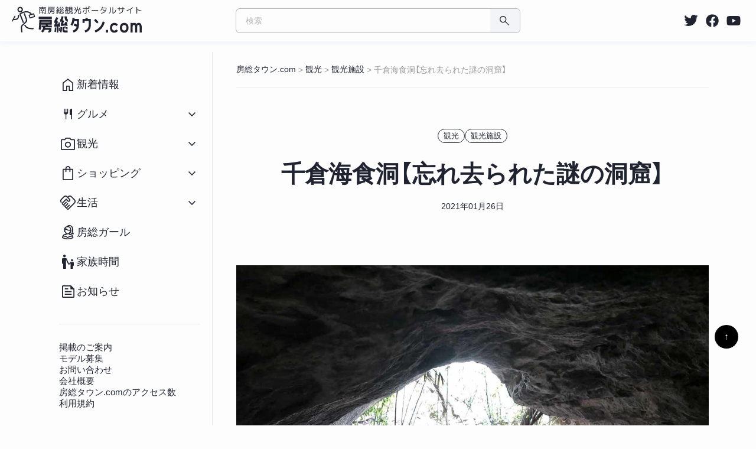

--- FILE ---
content_type: text/html; charset=UTF-8
request_url: https://bosotown.com/archives/48055
body_size: 34588
content:

	<!DOCTYPE html><html class="no-js" dir="ltr" lang="ja">
<head>
<!-- Google tag (gtag.js) -->
<script async src="https://www.googletagmanager.com/gtag/js?id=G-ZE08STSSWK"></script>
<script>
  window.dataLayer = window.dataLayer || [];
  function gtag(){dataLayer.push(arguments);}
  gtag('js', new Date());

  gtag('config', 'G-ZE08STSSWK');
</script>	
<script async src="https://pagead2.googlesyndication.com/pagead/js/adsbygoogle.js?client=ca-pub-6427535680312496"
     crossorigin="anonymous"></script>
  <meta charset="UTF-8">
<!-- 2023.12.06 下記1行を追加 -->
  <meta name="google-site-verification" content="jLf2C3zmX17RO6T5ANp2FKBeiIA9-AtulALNFN-b-JU" />	
  <meta name="viewport" content="width=device-width, initial-scale=1.0">
  
  <link rel="profile" href="https://gmpg.org/xfn/11">
		<!-- All in One SEO 4.9.3 - aioseo.com -->
		<title>千倉海食洞【忘れ去られた謎の洞窟】 | 房総タウン.com</title>
	<meta name="description" content="南房総市千倉町忽戸。魚見根公園内の忘れ去られた謎の洞窟。行っても何も無いのでおすすめではありません！" />
	<meta name="robots" content="max-snippet:-1, max-image-preview:large, max-video-preview:-1" />
	<meta name="author" content="yuuichitagaya"/>
	<link rel="canonical" href="https://bosotown.com/archives/48055" />
	<meta name="generator" content="All in One SEO (AIOSEO) 4.9.3" />
		<script type="application/ld+json" class="aioseo-schema">
			{"@context":"https:\/\/schema.org","@graph":[{"@type":"Article","@id":"https:\/\/bosotown.com\/archives\/48055#article","name":"\u5343\u5009\u6d77\u98df\u6d1e\u3010\u5fd8\u308c\u53bb\u3089\u308c\u305f\u8b0e\u306e\u6d1e\u7a9f\u3011 | \u623f\u7dcf\u30bf\u30a6\u30f3.com","headline":"\u5343\u5009\u6d77\u98df\u6d1e\u3010\u5fd8\u308c\u53bb\u3089\u308c\u305f\u8b0e\u306e\u6d1e\u7a9f\u3011","author":{"@id":"https:\/\/bosotown.com\/archives\/author\/yuuichitagaya#author"},"publisher":{"@id":"https:\/\/bosotown.com\/#organization"},"image":{"@type":"ImageObject","url":"https:\/\/bosotown.com\/wp-content\/uploads\/2021\/01\/kaisyoku-1.jpg","width":1300,"height":866,"caption":"\u5343\u5009\u6d77\u98df\u6d1e\u306e\u5185\u90e8"},"datePublished":"2021-01-26T15:59:15+09:00","dateModified":"2022-12-30T17:58:01+09:00","inLanguage":"ja","mainEntityOfPage":{"@id":"https:\/\/bosotown.com\/archives\/48055#webpage"},"isPartOf":{"@id":"https:\/\/bosotown.com\/archives\/48055#webpage"},"articleSection":"\u89b3\u5149, \u89b3\u5149\u65bd\u8a2d"},{"@type":"BreadcrumbList","@id":"https:\/\/bosotown.com\/archives\/48055#breadcrumblist","itemListElement":[{"@type":"ListItem","@id":"https:\/\/bosotown.com#listItem","position":1,"name":"\u30db\u30fc\u30e0","item":"https:\/\/bosotown.com","nextItem":{"@type":"ListItem","@id":"https:\/\/bosotown.com\/archives\/category\/sightseeing#listItem","name":"\u89b3\u5149"}},{"@type":"ListItem","@id":"https:\/\/bosotown.com\/archives\/category\/sightseeing#listItem","position":2,"name":"\u89b3\u5149","item":"https:\/\/bosotown.com\/archives\/category\/sightseeing","nextItem":{"@type":"ListItem","@id":"https:\/\/bosotown.com\/archives\/category\/sightseeing\/facility#listItem","name":"\u89b3\u5149\u65bd\u8a2d"},"previousItem":{"@type":"ListItem","@id":"https:\/\/bosotown.com#listItem","name":"\u30db\u30fc\u30e0"}},{"@type":"ListItem","@id":"https:\/\/bosotown.com\/archives\/category\/sightseeing\/facility#listItem","position":3,"name":"\u89b3\u5149\u65bd\u8a2d","item":"https:\/\/bosotown.com\/archives\/category\/sightseeing\/facility","nextItem":{"@type":"ListItem","@id":"https:\/\/bosotown.com\/archives\/48055#listItem","name":"\u5343\u5009\u6d77\u98df\u6d1e\u3010\u5fd8\u308c\u53bb\u3089\u308c\u305f\u8b0e\u306e\u6d1e\u7a9f\u3011"},"previousItem":{"@type":"ListItem","@id":"https:\/\/bosotown.com\/archives\/category\/sightseeing#listItem","name":"\u89b3\u5149"}},{"@type":"ListItem","@id":"https:\/\/bosotown.com\/archives\/48055#listItem","position":4,"name":"\u5343\u5009\u6d77\u98df\u6d1e\u3010\u5fd8\u308c\u53bb\u3089\u308c\u305f\u8b0e\u306e\u6d1e\u7a9f\u3011","previousItem":{"@type":"ListItem","@id":"https:\/\/bosotown.com\/archives\/category\/sightseeing\/facility#listItem","name":"\u89b3\u5149\u65bd\u8a2d"}}]},{"@type":"Organization","@id":"https:\/\/bosotown.com\/#organization","name":"\u623f\u7dcf\u30b3\u30f3\u30d4\u30e5\u30fc\u30bf\u30fc\u682a\u5f0f\u4f1a\u793e","description":"\u5357\u623f\u7dcf\u89b3\u5149\u60c5\u5831\u30dd\u30fc\u30bf\u30eb\u30b5\u30a4\u30c8","url":"https:\/\/bosotown.com\/","telephone":"+81470297202","sameAs":["https:\/\/x.com\/boso_town\/","https:\/\/www.instagram.com\/bosotown\/"]},{"@type":"Person","@id":"https:\/\/bosotown.com\/archives\/author\/yuuichitagaya#author","url":"https:\/\/bosotown.com\/archives\/author\/yuuichitagaya","name":"yuuichitagaya","image":{"@type":"ImageObject","@id":"https:\/\/bosotown.com\/archives\/48055#authorImage","url":"https:\/\/secure.gravatar.com\/avatar\/71097d30607f421c2a143bc617c0652d?s=96&d=mm&r=g","width":96,"height":96,"caption":"yuuichitagaya"}},{"@type":"WebPage","@id":"https:\/\/bosotown.com\/archives\/48055#webpage","url":"https:\/\/bosotown.com\/archives\/48055","name":"\u5343\u5009\u6d77\u98df\u6d1e\u3010\u5fd8\u308c\u53bb\u3089\u308c\u305f\u8b0e\u306e\u6d1e\u7a9f\u3011 | \u623f\u7dcf\u30bf\u30a6\u30f3.com","description":"\u5357\u623f\u7dcf\u5e02\u5343\u5009\u753a\u5ffd\u6238\u3002\u9b5a\u898b\u6839\u516c\u5712\u5185\u306e\u5fd8\u308c\u53bb\u3089\u308c\u305f\u8b0e\u306e\u6d1e\u7a9f\u3002\u884c\u3063\u3066\u3082\u4f55\u3082\u7121\u3044\u306e\u3067\u304a\u3059\u3059\u3081\u3067\u306f\u3042\u308a\u307e\u305b\u3093\uff01","inLanguage":"ja","isPartOf":{"@id":"https:\/\/bosotown.com\/#website"},"breadcrumb":{"@id":"https:\/\/bosotown.com\/archives\/48055#breadcrumblist"},"author":{"@id":"https:\/\/bosotown.com\/archives\/author\/yuuichitagaya#author"},"creator":{"@id":"https:\/\/bosotown.com\/archives\/author\/yuuichitagaya#author"},"image":{"@type":"ImageObject","url":"https:\/\/bosotown.com\/wp-content\/uploads\/2021\/01\/kaisyoku-1.jpg","@id":"https:\/\/bosotown.com\/archives\/48055\/#mainImage","width":1300,"height":866,"caption":"\u5343\u5009\u6d77\u98df\u6d1e\u306e\u5185\u90e8"},"primaryImageOfPage":{"@id":"https:\/\/bosotown.com\/archives\/48055#mainImage"},"datePublished":"2021-01-26T15:59:15+09:00","dateModified":"2022-12-30T17:58:01+09:00"},{"@type":"WebSite","@id":"https:\/\/bosotown.com\/#website","url":"https:\/\/bosotown.com\/","name":"\u623f\u7dcf\u30bf\u30a6\u30f3.com","description":"\u5357\u623f\u7dcf\u89b3\u5149\u60c5\u5831\u30dd\u30fc\u30bf\u30eb\u30b5\u30a4\u30c8","inLanguage":"ja","publisher":{"@id":"https:\/\/bosotown.com\/#organization"}}]}
		</script>
		<!-- All in One SEO -->

<link rel='dns-prefetch' href='//s.w.org' />
<link rel='dns-prefetch' href='//v0.wordpress.com' />
<link rel='stylesheet' id='wp-block-library-css'  href='https://bosotown.com/wp-includes/css/dist/block-library/style.min.css?ver=5.9.12' type='text/css' media='all' />
<style id='wp-block-library-inline-css' type='text/css'>
.has-text-align-justify{text-align:justify;}
</style>
<link rel='stylesheet' id='aioseo/css/src/vue/standalone/blocks/table-of-contents/global.scss-css'  href='https://bosotown.com/wp-content/plugins/all-in-one-seo-pack/dist/Lite/assets/css/table-of-contents/global.e90f6d47.css?ver=4.9.3' type='text/css' media='all' />
<link rel='stylesheet' id='mediaelement-css'  href='https://bosotown.com/wp-includes/js/mediaelement/mediaelementplayer-legacy.min.css?ver=4.2.16' type='text/css' media='all' />
<link rel='stylesheet' id='wp-mediaelement-css'  href='https://bosotown.com/wp-includes/js/mediaelement/wp-mediaelement.min.css?ver=5.9.12' type='text/css' media='all' />
<style id='global-styles-inline-css' type='text/css'>
body{--wp--preset--color--black: #000000;--wp--preset--color--cyan-bluish-gray: #abb8c3;--wp--preset--color--white: #ffffff;--wp--preset--color--pale-pink: #f78da7;--wp--preset--color--vivid-red: #cf2e2e;--wp--preset--color--luminous-vivid-orange: #ff6900;--wp--preset--color--luminous-vivid-amber: #fcb900;--wp--preset--color--light-green-cyan: #7bdcb5;--wp--preset--color--vivid-green-cyan: #00d084;--wp--preset--color--pale-cyan-blue: #8ed1fc;--wp--preset--color--vivid-cyan-blue: #0693e3;--wp--preset--color--vivid-purple: #9b51e0;--wp--preset--gradient--vivid-cyan-blue-to-vivid-purple: linear-gradient(135deg,rgba(6,147,227,1) 0%,rgb(155,81,224) 100%);--wp--preset--gradient--light-green-cyan-to-vivid-green-cyan: linear-gradient(135deg,rgb(122,220,180) 0%,rgb(0,208,130) 100%);--wp--preset--gradient--luminous-vivid-amber-to-luminous-vivid-orange: linear-gradient(135deg,rgba(252,185,0,1) 0%,rgba(255,105,0,1) 100%);--wp--preset--gradient--luminous-vivid-orange-to-vivid-red: linear-gradient(135deg,rgba(255,105,0,1) 0%,rgb(207,46,46) 100%);--wp--preset--gradient--very-light-gray-to-cyan-bluish-gray: linear-gradient(135deg,rgb(238,238,238) 0%,rgb(169,184,195) 100%);--wp--preset--gradient--cool-to-warm-spectrum: linear-gradient(135deg,rgb(74,234,220) 0%,rgb(151,120,209) 20%,rgb(207,42,186) 40%,rgb(238,44,130) 60%,rgb(251,105,98) 80%,rgb(254,248,76) 100%);--wp--preset--gradient--blush-light-purple: linear-gradient(135deg,rgb(255,206,236) 0%,rgb(152,150,240) 100%);--wp--preset--gradient--blush-bordeaux: linear-gradient(135deg,rgb(254,205,165) 0%,rgb(254,45,45) 50%,rgb(107,0,62) 100%);--wp--preset--gradient--luminous-dusk: linear-gradient(135deg,rgb(255,203,112) 0%,rgb(199,81,192) 50%,rgb(65,88,208) 100%);--wp--preset--gradient--pale-ocean: linear-gradient(135deg,rgb(255,245,203) 0%,rgb(182,227,212) 50%,rgb(51,167,181) 100%);--wp--preset--gradient--electric-grass: linear-gradient(135deg,rgb(202,248,128) 0%,rgb(113,206,126) 100%);--wp--preset--gradient--midnight: linear-gradient(135deg,rgb(2,3,129) 0%,rgb(40,116,252) 100%);--wp--preset--duotone--dark-grayscale: url('#wp-duotone-dark-grayscale');--wp--preset--duotone--grayscale: url('#wp-duotone-grayscale');--wp--preset--duotone--purple-yellow: url('#wp-duotone-purple-yellow');--wp--preset--duotone--blue-red: url('#wp-duotone-blue-red');--wp--preset--duotone--midnight: url('#wp-duotone-midnight');--wp--preset--duotone--magenta-yellow: url('#wp-duotone-magenta-yellow');--wp--preset--duotone--purple-green: url('#wp-duotone-purple-green');--wp--preset--duotone--blue-orange: url('#wp-duotone-blue-orange');--wp--preset--font-size--small: 13px;--wp--preset--font-size--medium: 20px;--wp--preset--font-size--large: 36px;--wp--preset--font-size--x-large: 42px;}.has-black-color{color: var(--wp--preset--color--black) !important;}.has-cyan-bluish-gray-color{color: var(--wp--preset--color--cyan-bluish-gray) !important;}.has-white-color{color: var(--wp--preset--color--white) !important;}.has-pale-pink-color{color: var(--wp--preset--color--pale-pink) !important;}.has-vivid-red-color{color: var(--wp--preset--color--vivid-red) !important;}.has-luminous-vivid-orange-color{color: var(--wp--preset--color--luminous-vivid-orange) !important;}.has-luminous-vivid-amber-color{color: var(--wp--preset--color--luminous-vivid-amber) !important;}.has-light-green-cyan-color{color: var(--wp--preset--color--light-green-cyan) !important;}.has-vivid-green-cyan-color{color: var(--wp--preset--color--vivid-green-cyan) !important;}.has-pale-cyan-blue-color{color: var(--wp--preset--color--pale-cyan-blue) !important;}.has-vivid-cyan-blue-color{color: var(--wp--preset--color--vivid-cyan-blue) !important;}.has-vivid-purple-color{color: var(--wp--preset--color--vivid-purple) !important;}.has-black-background-color{background-color: var(--wp--preset--color--black) !important;}.has-cyan-bluish-gray-background-color{background-color: var(--wp--preset--color--cyan-bluish-gray) !important;}.has-white-background-color{background-color: var(--wp--preset--color--white) !important;}.has-pale-pink-background-color{background-color: var(--wp--preset--color--pale-pink) !important;}.has-vivid-red-background-color{background-color: var(--wp--preset--color--vivid-red) !important;}.has-luminous-vivid-orange-background-color{background-color: var(--wp--preset--color--luminous-vivid-orange) !important;}.has-luminous-vivid-amber-background-color{background-color: var(--wp--preset--color--luminous-vivid-amber) !important;}.has-light-green-cyan-background-color{background-color: var(--wp--preset--color--light-green-cyan) !important;}.has-vivid-green-cyan-background-color{background-color: var(--wp--preset--color--vivid-green-cyan) !important;}.has-pale-cyan-blue-background-color{background-color: var(--wp--preset--color--pale-cyan-blue) !important;}.has-vivid-cyan-blue-background-color{background-color: var(--wp--preset--color--vivid-cyan-blue) !important;}.has-vivid-purple-background-color{background-color: var(--wp--preset--color--vivid-purple) !important;}.has-black-border-color{border-color: var(--wp--preset--color--black) !important;}.has-cyan-bluish-gray-border-color{border-color: var(--wp--preset--color--cyan-bluish-gray) !important;}.has-white-border-color{border-color: var(--wp--preset--color--white) !important;}.has-pale-pink-border-color{border-color: var(--wp--preset--color--pale-pink) !important;}.has-vivid-red-border-color{border-color: var(--wp--preset--color--vivid-red) !important;}.has-luminous-vivid-orange-border-color{border-color: var(--wp--preset--color--luminous-vivid-orange) !important;}.has-luminous-vivid-amber-border-color{border-color: var(--wp--preset--color--luminous-vivid-amber) !important;}.has-light-green-cyan-border-color{border-color: var(--wp--preset--color--light-green-cyan) !important;}.has-vivid-green-cyan-border-color{border-color: var(--wp--preset--color--vivid-green-cyan) !important;}.has-pale-cyan-blue-border-color{border-color: var(--wp--preset--color--pale-cyan-blue) !important;}.has-vivid-cyan-blue-border-color{border-color: var(--wp--preset--color--vivid-cyan-blue) !important;}.has-vivid-purple-border-color{border-color: var(--wp--preset--color--vivid-purple) !important;}.has-vivid-cyan-blue-to-vivid-purple-gradient-background{background: var(--wp--preset--gradient--vivid-cyan-blue-to-vivid-purple) !important;}.has-light-green-cyan-to-vivid-green-cyan-gradient-background{background: var(--wp--preset--gradient--light-green-cyan-to-vivid-green-cyan) !important;}.has-luminous-vivid-amber-to-luminous-vivid-orange-gradient-background{background: var(--wp--preset--gradient--luminous-vivid-amber-to-luminous-vivid-orange) !important;}.has-luminous-vivid-orange-to-vivid-red-gradient-background{background: var(--wp--preset--gradient--luminous-vivid-orange-to-vivid-red) !important;}.has-very-light-gray-to-cyan-bluish-gray-gradient-background{background: var(--wp--preset--gradient--very-light-gray-to-cyan-bluish-gray) !important;}.has-cool-to-warm-spectrum-gradient-background{background: var(--wp--preset--gradient--cool-to-warm-spectrum) !important;}.has-blush-light-purple-gradient-background{background: var(--wp--preset--gradient--blush-light-purple) !important;}.has-blush-bordeaux-gradient-background{background: var(--wp--preset--gradient--blush-bordeaux) !important;}.has-luminous-dusk-gradient-background{background: var(--wp--preset--gradient--luminous-dusk) !important;}.has-pale-ocean-gradient-background{background: var(--wp--preset--gradient--pale-ocean) !important;}.has-electric-grass-gradient-background{background: var(--wp--preset--gradient--electric-grass) !important;}.has-midnight-gradient-background{background: var(--wp--preset--gradient--midnight) !important;}.has-small-font-size{font-size: var(--wp--preset--font-size--small) !important;}.has-medium-font-size{font-size: var(--wp--preset--font-size--medium) !important;}.has-large-font-size{font-size: var(--wp--preset--font-size--large) !important;}.has-x-large-font-size{font-size: var(--wp--preset--font-size--x-large) !important;}
</style>
<link rel='stylesheet' id='contact-form-7-css'  href='https://bosotown.com/wp-content/plugins/contact-form-7/includes/css/styles.css?ver=5.6.4' type='text/css' media='all' />
<link rel='stylesheet' id='twentytwenty-style-css'  href='https://bosotown.com/wp-content/themes/bosotown_2023/style.css?ver=5.9.12' type='text/css' media='all' />
<style id='twentytwenty-style-inline-css' type='text/css'>
body,input,textarea,button,.button,.faux-button,.wp-block-button__link,.wp-block-file__button,.has-drop-cap:not(:focus)::first-letter,.has-drop-cap:not(:focus)::first-letter,.entry-content .wp-block-archives,.entry-content .wp-block-categories,.entry-content .wp-block-cover-image,.entry-content .wp-block-latest-comments,.entry-content .wp-block-latest-posts,.entry-content .wp-block-pullquote,.entry-content .wp-block-quote.is-large,.entry-content .wp-block-quote.is-style-large,.entry-content .wp-block-archives *,.entry-content .wp-block-categories *,.entry-content .wp-block-latest-posts *,.entry-content .wp-block-latest-comments *,.entry-content p,.entry-content ol,.entry-content ul,.entry-content dl,.entry-content dt,.entry-content cite,.entry-content figcaption,.entry-content .wp-caption-text,.comment-content p,.comment-content ol,.comment-content ul,.comment-content dl,.comment-content dt,.comment-content cite,.comment-content figcaption,.comment-content .wp-caption-text,.widget_text p,.widget_text ol,.widget_text ul,.widget_text dl,.widget_text dt,.widget-content .rssSummary,.widget-content cite,.widget-content figcaption,.widget-content .wp-caption-text { font-family: sans-serif; }
</style>
<link rel='stylesheet' id='wp-pagenavi-css'  href='https://bosotown.com/wp-content/plugins/wp-pagenavi/pagenavi-css.css?ver=2.70' type='text/css' media='all' />
<link rel='stylesheet' id='jetpack_css-css'  href='https://bosotown.com/wp-content/plugins/jetpack/css/jetpack.css?ver=11.4.2' type='text/css' media='all' />
<script type='text/javascript' src='https://bosotown.com/wp-includes/js/jquery/jquery.min.js?ver=3.6.0' id='jquery-core-js'></script>
<script type='text/javascript' src='https://bosotown.com/wp-includes/js/jquery/jquery-migrate.min.js?ver=3.3.2' id='jquery-migrate-js'></script>
<script type='text/javascript' src='https://bosotown.com/wp-content/themes/bosotown_2023/assets/js/index.js?ver=5.9.12' id='twentytwenty-js-js'></script>
<link rel="alternate" type="application/json+oembed" href="https://bosotown.com/wp-json/oembed/1.0/embed?url=https%3A%2F%2Fbosotown.com%2Farchives%2F48055" />
<link rel="alternate" type="text/xml+oembed" href="https://bosotown.com/wp-json/oembed/1.0/embed?url=https%3A%2F%2Fbosotown.com%2Farchives%2F48055&#038;format=xml" />
		<script>
			document.documentElement.className = document.documentElement.className.replace('no-js', 'js');
		</script>
				<style>
			.no-js img.lazyload {
				display: none;
			}

			figure.wp-block-image img.lazyloading {
				min-width: 150px;
			}

						.lazyload, .lazyloading {
				opacity: 0;
			}

			.lazyloaded {
				opacity: 1;
				transition: opacity 400ms;
				transition-delay: 0ms;
			}

					</style>
		<style>img#wpstats{display:none}</style>
		<script>document.documentElement.className = document.documentElement.className.replace( 'no-js', 'js' );</script>
	<link rel="icon" href="https://bosotown.com/wp-content/uploads/2023/06/cropped-icon2-32x32.jpg" sizes="32x32" />
<link rel="icon" href="https://bosotown.com/wp-content/uploads/2023/06/cropped-icon2-192x192.jpg" sizes="192x192" />
<link rel="apple-touch-icon" href="https://bosotown.com/wp-content/uploads/2023/06/cropped-icon2-180x180.jpg" />
<meta name="msapplication-TileImage" content="https://bosotown.com/wp-content/uploads/2023/06/cropped-icon2-270x270.jpg" />
  	
<link rel="stylesheet" href="https://cdn.jsdelivr.net/npm/yakuhanjp@3.4.1/dist/css/yakuhanjp.min.css"/>
<script src="https://bosotown.com/wp-content/themes/bosotown_2023/js/common.min.js" defer="defer"></script><script async src="//pagead2.googlesyndication.com/pagead/js/adsbygoogle.js"></script>
<script>
(adsbygoogle = window.adsbygoogle || []).push({
	google_ad_client: "ca-pub-6427535680312496",
	enable_page_level_ads: true
});
</script>	<script async src="https://pagead2.googlesyndication.com/pagead/js/adsbygoogle.js?client=ca-pub-2939136945796085"
     crossorigin="anonymous"></script>
	<script async src="https://fundingchoicesmessages.google.com/i/pub-6427535680312496?ers=1" nonce="MMWmhqsaDmr0C5-ciS-t3A"></script><script nonce="MMWmhqsaDmr0C5-ciS-t3A">(function() {function signalGooglefcPresent() {if (!window.frames['googlefcPresent']) {if (document.body) {const iframe = document.createElement('iframe'); iframe.style = 'width: 0; height: 0; border: none; z-index: -1000; left: -1000px; top: -1000px;'; iframe.style.display = 'none'; iframe.name = 'googlefcPresent'; document.body.appendChild(iframe);} else {setTimeout(signalGooglefcPresent, 0);}}}signalGooglefcPresent();})();</script>
</head><body id="pagetop" class="post-template-default single single-post postid-48055 single-format-standard singular enable-search-modal has-post-thumbnail has-single-pagination showing-comments show-avatars footer-top-hidden">
<a class="skip-link screen-reader-text" href="#site-content">コンテンツへスキップ</a><svg xmlns="http://www.w3.org/2000/svg" viewBox="0 0 0 0" width="0" height="0" focusable="false" role="none" style="visibility: hidden; position: absolute; left: -9999px; overflow: hidden;" ><defs><filter id="wp-duotone-dark-grayscale"><feColorMatrix color-interpolation-filters="sRGB" type="matrix" values=" .299 .587 .114 0 0 .299 .587 .114 0 0 .299 .587 .114 0 0 .299 .587 .114 0 0 " /><feComponentTransfer color-interpolation-filters="sRGB" ><feFuncR type="table" tableValues="0 0.49803921568627" /><feFuncG type="table" tableValues="0 0.49803921568627" /><feFuncB type="table" tableValues="0 0.49803921568627" /><feFuncA type="table" tableValues="1 1" /></feComponentTransfer><feComposite in2="SourceGraphic" operator="in" /></filter></defs></svg><svg xmlns="http://www.w3.org/2000/svg" viewBox="0 0 0 0" width="0" height="0" focusable="false" role="none" style="visibility: hidden; position: absolute; left: -9999px; overflow: hidden;" ><defs><filter id="wp-duotone-grayscale"><feColorMatrix color-interpolation-filters="sRGB" type="matrix" values=" .299 .587 .114 0 0 .299 .587 .114 0 0 .299 .587 .114 0 0 .299 .587 .114 0 0 " /><feComponentTransfer color-interpolation-filters="sRGB" ><feFuncR type="table" tableValues="0 1" /><feFuncG type="table" tableValues="0 1" /><feFuncB type="table" tableValues="0 1" /><feFuncA type="table" tableValues="1 1" /></feComponentTransfer><feComposite in2="SourceGraphic" operator="in" /></filter></defs></svg><svg xmlns="http://www.w3.org/2000/svg" viewBox="0 0 0 0" width="0" height="0" focusable="false" role="none" style="visibility: hidden; position: absolute; left: -9999px; overflow: hidden;" ><defs><filter id="wp-duotone-purple-yellow"><feColorMatrix color-interpolation-filters="sRGB" type="matrix" values=" .299 .587 .114 0 0 .299 .587 .114 0 0 .299 .587 .114 0 0 .299 .587 .114 0 0 " /><feComponentTransfer color-interpolation-filters="sRGB" ><feFuncR type="table" tableValues="0.54901960784314 0.98823529411765" /><feFuncG type="table" tableValues="0 1" /><feFuncB type="table" tableValues="0.71764705882353 0.25490196078431" /><feFuncA type="table" tableValues="1 1" /></feComponentTransfer><feComposite in2="SourceGraphic" operator="in" /></filter></defs></svg><svg xmlns="http://www.w3.org/2000/svg" viewBox="0 0 0 0" width="0" height="0" focusable="false" role="none" style="visibility: hidden; position: absolute; left: -9999px; overflow: hidden;" ><defs><filter id="wp-duotone-blue-red"><feColorMatrix color-interpolation-filters="sRGB" type="matrix" values=" .299 .587 .114 0 0 .299 .587 .114 0 0 .299 .587 .114 0 0 .299 .587 .114 0 0 " /><feComponentTransfer color-interpolation-filters="sRGB" ><feFuncR type="table" tableValues="0 1" /><feFuncG type="table" tableValues="0 0.27843137254902" /><feFuncB type="table" tableValues="0.5921568627451 0.27843137254902" /><feFuncA type="table" tableValues="1 1" /></feComponentTransfer><feComposite in2="SourceGraphic" operator="in" /></filter></defs></svg><svg xmlns="http://www.w3.org/2000/svg" viewBox="0 0 0 0" width="0" height="0" focusable="false" role="none" style="visibility: hidden; position: absolute; left: -9999px; overflow: hidden;" ><defs><filter id="wp-duotone-midnight"><feColorMatrix color-interpolation-filters="sRGB" type="matrix" values=" .299 .587 .114 0 0 .299 .587 .114 0 0 .299 .587 .114 0 0 .299 .587 .114 0 0 " /><feComponentTransfer color-interpolation-filters="sRGB" ><feFuncR type="table" tableValues="0 0" /><feFuncG type="table" tableValues="0 0.64705882352941" /><feFuncB type="table" tableValues="0 1" /><feFuncA type="table" tableValues="1 1" /></feComponentTransfer><feComposite in2="SourceGraphic" operator="in" /></filter></defs></svg><svg xmlns="http://www.w3.org/2000/svg" viewBox="0 0 0 0" width="0" height="0" focusable="false" role="none" style="visibility: hidden; position: absolute; left: -9999px; overflow: hidden;" ><defs><filter id="wp-duotone-magenta-yellow"><feColorMatrix color-interpolation-filters="sRGB" type="matrix" values=" .299 .587 .114 0 0 .299 .587 .114 0 0 .299 .587 .114 0 0 .299 .587 .114 0 0 " /><feComponentTransfer color-interpolation-filters="sRGB" ><feFuncR type="table" tableValues="0.78039215686275 1" /><feFuncG type="table" tableValues="0 0.94901960784314" /><feFuncB type="table" tableValues="0.35294117647059 0.47058823529412" /><feFuncA type="table" tableValues="1 1" /></feComponentTransfer><feComposite in2="SourceGraphic" operator="in" /></filter></defs></svg><svg xmlns="http://www.w3.org/2000/svg" viewBox="0 0 0 0" width="0" height="0" focusable="false" role="none" style="visibility: hidden; position: absolute; left: -9999px; overflow: hidden;" ><defs><filter id="wp-duotone-purple-green"><feColorMatrix color-interpolation-filters="sRGB" type="matrix" values=" .299 .587 .114 0 0 .299 .587 .114 0 0 .299 .587 .114 0 0 .299 .587 .114 0 0 " /><feComponentTransfer color-interpolation-filters="sRGB" ><feFuncR type="table" tableValues="0.65098039215686 0.40392156862745" /><feFuncG type="table" tableValues="0 1" /><feFuncB type="table" tableValues="0.44705882352941 0.4" /><feFuncA type="table" tableValues="1 1" /></feComponentTransfer><feComposite in2="SourceGraphic" operator="in" /></filter></defs></svg><svg xmlns="http://www.w3.org/2000/svg" viewBox="0 0 0 0" width="0" height="0" focusable="false" role="none" style="visibility: hidden; position: absolute; left: -9999px; overflow: hidden;" ><defs><filter id="wp-duotone-blue-orange"><feColorMatrix color-interpolation-filters="sRGB" type="matrix" values=" .299 .587 .114 0 0 .299 .587 .114 0 0 .299 .587 .114 0 0 .299 .587 .114 0 0 " /><feComponentTransfer color-interpolation-filters="sRGB" ><feFuncR type="table" tableValues="0.098039215686275 1" /><feFuncG type="table" tableValues="0 0.66274509803922" /><feFuncB type="table" tableValues="0.84705882352941 0.41960784313725" /><feFuncA type="table" tableValues="1 1" /></feComponentTransfer><feComposite in2="SourceGraphic" operator="in" /></filter></defs></svg>
<header class="header-footer-group gheader" id="site-header" role="banner">
  <div class="gheaderInner"><a class="gheaderLogo" href="/"> 
      <svg id="screenshot-e83fc975-8c7c-80bc-8002-08ee4eae3f10" xlink="http://www.w3.org/1999/xlink" fill="none" width="236.331" xmlns="http://www.w3.org/2000/svg" style="-webkit-print-color-adjust:exact" version="1.1" viewBox="20 4021 236.331 48" height="48" role="img" aria-label="房総タウン.com">
        <g id="shape-e83fc975-8c7c-80bc-8002-08ee4eae3f10">
          <g class="fills" id="fills-e83fc975-8c7c-80bc-8002-08ee4eae3f10">
            <path rx="0" ry="0" d="M54.263,4035.335C50.557,4031.524,45.912,4031.670,42.201,4032.721C39.478,4033.493,37.233,4034.758,36.151,4035.435L41.849,4049.795C42.070,4050.351,41.798,4050.982,41.241,4051.202C40.685,4051.423,40.054,4051.151,39.834,4050.594L33.810,4035.415C33.627,4034.953,33.781,4034.426,34.184,4034.136C34.184,4034.136,37.367,4031.837,41.610,4030.635C45.994,4029.393,51.460,4029.327,55.836,4033.841C56.084,4034.097,56.180,4034.444,56.127,4034.771L59.564,4033.731C60.042,4033.587,60.546,4033.857,60.691,4034.334L62.226,4039.408C62.371,4039.885,62.100,4040.390,61.623,4040.534L53.321,4043.046C52.843,4043.191,52.338,4042.921,52.194,4042.443L50.659,4037.370C50.514,4036.892,50.785,4036.388,51.262,4036.243L54.263,4035.335ZZM59.223,4035.722L52.650,4037.711L53.662,4041.055L60.235,4039.066L59.223,4035.722ZZM23.188,4045.639L21.698,4048.395C21.461,4048.834,20.912,4048.998,20.474,4048.761C20.035,4048.524,19.872,4047.975,20.109,4047.536L24.928,4038.621C25.165,4038.183,25.713,4038.019,26.152,4038.256C26.591,4038.493,26.754,4039.042,26.517,4039.481L24.171,4043.821C26.816,4044.000,28.489,4043.552,29.538,4042.673C31.126,4041.342,31.212,4039.150,31.327,4037.356C31.364,4036.759,31.880,4036.305,32.477,4036.343C33.075,4036.381,33.529,4036.896,33.491,4037.494C33.342,4039.829,32.999,4042.602,30.931,4044.335C29.558,4045.486,27.394,4046.234,23.895,4045.975C23.615,4045.954,23.367,4045.829,23.188,4045.639ZZM35.179,4022.004C37.905,4022.004,40.119,4024.218,40.119,4026.944C40.119,4029.670,37.905,4031.883,35.179,4031.883C32.453,4031.883,30.240,4029.670,30.240,4026.944C30.240,4024.218,32.453,4022.004,35.179,4022.004ZZM35.179,4024.173C33.650,4024.173,32.409,4025.414,32.409,4026.944C32.409,4028.473,33.650,4029.714,35.179,4029.714C36.709,4029.714,37.950,4028.473,37.950,4026.944C37.950,4025.414,36.709,4024.173,35.179,4024.173ZZM41.755,4034.917C41.543,4034.357,41.826,4033.731,42.385,4033.519C42.945,4033.307,43.571,4033.590,43.783,4034.150C43.783,4034.150,46.220,4040.590,47.156,4043.065C47.519,4044.023,47.922,4045.610,47.785,4047.134C47.682,4048.280,47.281,4049.385,46.426,4050.239C44.253,4052.409,42.263,4054.272,39.774,4056.538C38.927,4057.309,38.459,4058.447,38.550,4059.758C38.656,4061.297,39.270,4067.435,39.270,4067.435C39.329,4068.030,38.894,4068.562,38.299,4068.621C37.704,4068.681,37.172,4068.246,37.112,4067.650C37.112,4067.650,36.494,4061.460,36.386,4059.907C36.246,4057.877,37.003,4056.128,38.314,4054.935C40.776,4052.693,42.744,4050.851,44.894,4048.704C45.514,4048.086,45.660,4047.216,45.644,4046.384C45.625,4045.402,45.362,4044.449,45.128,4043.832C44.192,4041.357,41.755,4034.917,41.755,4034.917ZZM42.807,4056.060C42.495,4055.549,42.657,4054.881,43.168,4054.570C43.679,4054.258,44.347,4054.420,44.658,4054.931C45.467,4056.256,46.527,4057.781,48.558,4058.890C50.668,4060.043,53.779,4060.740,58.603,4060.437C59.200,4060.399,59.716,4060.854,59.753,4061.451C59.791,4062.048,59.336,4062.564,58.739,4062.601C53.345,4062.940,49.877,4062.083,47.518,4060.793C45.078,4059.460,43.778,4057.652,42.807,4056.060ZZM68.823,4039.990L92.814,4039.990L92.814,4043.855L68.823,4043.855L68.823,4039.990ZZM81.643,4054.314L73.594,4054.314C73.271,4060.690,72.661,4063.484,72.661,4063.484L68.823,4062.911C68.823,4062.911,69.934,4057.612,69.934,4045.292L92.814,4045.292L92.814,4054.314L85.507,4054.314L85.507,4056.109L92.814,4056.109L92.814,4059.257L80.815,4059.257C80.779,4059.615,80.779,4059.973,80.743,4060.336L92.098,4060.336L92.098,4063.091C92.098,4067.533,90.165,4068.642,86.228,4068.642L86.228,4065.494C87.373,4065.494,88.018,4065.099,88.198,4063.842L79.884,4063.842C78.417,4067.388,75.804,4068.642,75.804,4068.642L73.127,4065.848C73.127,4065.848,76.698,4063.842,76.949,4059.257L74.336,4059.257L74.336,4056.109L81.643,4056.109L81.643,4054.314ZZM88.950,4049.156L73.773,4049.156C73.773,4049.587,73.737,4050.018,73.737,4050.450L88.950,4050.450L88.950,4049.156ZZM116.742,4051.950L116.352,4049.483L120.324,4049.483L121.470,4056.678L117.497,4056.678L117.351,4055.747C115.524,4056.177,112.694,4056.678,109.045,4056.678L109.045,4052.810L110.797,4048.229C110.117,4048.874,109.295,4049.339,108.329,4049.554L107.541,4045.148C109.475,4044.754,110.012,4041.889,110.012,4039.274L113.876,4039.274C113.876,4041.531,113.411,4044.145,112.302,4046.223L115.273,4047.369L113.268,4052.559C114.628,4052.380,115.775,4052.165,116.742,4051.950ZZM115.851,4039.274L119.715,4039.274C119.715,4041.889,120.288,4044.754,122.186,4045.148L121.398,4049.554C117.282,4048.551,115.851,4043.250,115.851,4039.274ZZM104.599,4068.642L101.631,4068.642L101.631,4057.900C100.448,4058.079,99.052,4058.187,97.475,4058.182L97.475,4054.314L99.158,4051.198L97.475,4051.198L97.475,4047.298L101.198,4040.492L104.599,4042.319L101.878,4047.298L103.560,4047.298L103.560,4051.202L102.093,4053.922C103.131,4053.743,104.022,4053.528,104.733,4053.314L104.554,4050.486L107.461,4050.486L107.963,4058.182L105.069,4058.182L104.993,4057.180L104.599,4057.287L104.599,4068.642ZZM117.853,4057.685L118.210,4061.406L115.886,4061.406L115.529,4057.685L117.853,4057.685ZZM108.436,4058.760L111.226,4058.760C111.226,4063.306,111.226,4064.845,110.296,4068.642L107.577,4067.961C108.365,4064.380,108.436,4061.946,108.436,4058.760ZZM115.202,4058.760L115.202,4061.801C115.202,4063.702,115.381,4064.778,117.138,4064.778L121.470,4064.778L121.470,4068.642L117.138,4068.642C113.378,4068.642,112.054,4067.390,112.054,4061.801L112.054,4058.760L115.202,4058.760ZZM119.146,4062.624L118.788,4058.903L121.112,4058.903L121.470,4062.624L119.146,4062.624ZZM98.156,4059.512L100.874,4059.512C100.874,4062.269,100.731,4066.028,100.016,4068.105L97.475,4067.210C98.120,4065.240,98.156,4061.839,98.156,4059.512ZZM105.356,4065.346L105.356,4059.763L107.608,4059.763L107.608,4065.346L105.356,4065.346ZZM130.179,4041.925L134.079,4041.925C134.079,4042.569,134.043,4043.214,134.007,4043.859L142.210,4043.859L142.210,4054.314C142.210,4062.946,137.557,4067.102,132.361,4068.642L130.751,4065.131C134.616,4063.842,137.055,4061.800,137.951,4058.039L132.540,4056.105L133.864,4052.451L138.346,4054.099L138.346,4047.723L133.578,4047.723C132.934,4051.054,131.753,4053.992,129.821,4056.463L126.704,4054.206C129.247,4050.875,130.179,4046.829,130.179,4041.925ZZM159.873,4047.723L152.382,4047.723L152.382,4051.305L148.518,4051.305L148.518,4043.859L154.142,4043.859L154.142,4041.925L158.006,4041.925L158.006,4043.859L163.737,4043.859L163.737,4054.314C163.737,4062.946,159.083,4067.066,153.891,4068.642L152.275,4065.096C157.255,4063.448,159.873,4060.511,159.873,4054.314L159.873,4047.723ZZM172.302,4043.859L177.853,4049.625L175.095,4052.347L169.545,4046.545L172.302,4043.859ZZM185.445,4048.479L188.990,4049.983C186.591,4059.259,180.897,4065.096,172.445,4068.642L170.476,4065.311C179.071,4061.372,182.723,4056.752,185.445,4048.479ZZM191.108,4063.990L194.972,4063.990L194.972,4068.642L191.108,4068.642L191.108,4063.990ZZM206.434,4069.000C201.814,4069.000,198.558,4065.601,198.558,4060.226C198.558,4054.851,201.814,4051.059,206.434,4051.059C209.300,4051.059,211.628,4052.383,212.989,4054.672L209.873,4057.145C209.264,4055.783,208.082,4054.923,206.434,4054.923C203.819,4054.923,202.422,4057.324,202.422,4060.226C202.422,4063.093,203.819,4065.136,206.434,4065.136C208.082,4065.136,209.264,4064.312,209.873,4062.950L212.989,4065.386C211.628,4067.676,209.300,4069.000,206.434,4069.000ZZM224.454,4069.000C219.832,4069.000,216.576,4065.601,216.576,4060.226C216.576,4054.493,219.832,4051.059,224.454,4051.059C229.040,4051.059,232.296,4054.493,232.296,4060.226C232.296,4065.601,229.040,4069.000,224.454,4069.000ZZM224.454,4054.923C221.837,4054.923,220.440,4056.965,220.440,4060.226C220.440,4063.093,221.837,4065.136,224.454,4065.136C227.034,4065.136,228.432,4063.093,228.432,4060.226C228.432,4056.965,227.034,4054.923,224.454,4054.923ZZM239.746,4059.866L239.746,4068.642L235.882,4068.642L235.882,4051.059L239.746,4051.059L239.746,4051.953C240.679,4051.345,241.719,4051.059,242.687,4051.059C244.121,4051.059,245.660,4051.524,246.697,4053.241C247.878,4051.667,249.491,4051.059,250.961,4051.059C253.505,4051.059,256.331,4052.454,256.331,4059.866L256.331,4068.642L252.467,4068.642L252.467,4059.866C252.467,4055.926,252.073,4054.923,250.280,4054.923C248.451,4054.923,248.057,4055.926,248.057,4059.866L248.057,4068.642L244.193,4068.642L244.193,4059.866C244.193,4055.926,243.762,4054.923,241.970,4054.923C240.177,4054.923,239.746,4055.926,239.746,4059.866ZZM69.799,4023.557C69.670,4023.557,69.559,4023.513,69.466,4023.424C69.372,4023.336,69.325,4023.227,69.325,4023.099C69.325,4022.971,69.372,4022.860,69.466,4022.767C69.559,4022.673,69.670,4022.626,69.799,4022.626L75.239,4022.626C75.327,4022.626,75.372,4022.582,75.372,4022.493L75.372,4022.064C75.372,4021.907,75.426,4021.771,75.534,4021.658C75.643,4021.544,75.776,4021.488,75.933,4021.488C76.091,4021.488,76.224,4021.544,76.332,4021.658C76.441,4021.771,76.495,4021.907,76.495,4022.064L76.495,4022.493C76.495,4022.582,76.539,4022.626,76.628,4022.626L82.068,4022.626C82.196,4022.626,82.307,4022.673,82.401,4022.767C82.494,4022.860,82.541,4022.971,82.541,4023.099C82.541,4023.227,82.494,4023.336,82.401,4023.424C82.307,4023.513,82.196,4023.557,82.068,4023.557L76.628,4023.557C76.539,4023.557,76.495,4023.602,76.495,4023.690L76.495,4024.740C76.495,4024.829,76.539,4024.873,76.628,4024.873L81.181,4024.873C81.408,4024.873,81.605,4024.954,81.773,4025.117C81.940,4025.280,82.024,4025.474,82.024,4025.701L82.024,4032.930C82.024,4033.777,81.928,4034.299,81.736,4034.497C81.543,4034.694,81.053,4034.792,80.265,4034.792C79.979,4034.792,79.452,4034.777,78.683,4034.748C78.545,4034.738,78.429,4034.684,78.336,4034.585C78.242,4034.487,78.190,4034.368,78.180,4034.231C78.170,4034.092,78.212,4033.977,78.306,4033.883C78.400,4033.789,78.515,4033.748,78.653,4033.757C78.840,4033.767,79.043,4033.777,79.259,4033.787C79.476,4033.797,79.644,4033.804,79.762,4033.809C79.880,4033.814,79.974,4033.817,80.043,4033.817C80.467,4033.817,80.718,4033.777,80.797,4033.698C80.876,4033.619,80.915,4033.368,80.915,4032.944L80.915,4025.952C80.915,4025.873,80.871,4025.834,80.782,4025.834L71.085,4025.834C70.996,4025.834,70.952,4025.873,70.952,4025.952L70.952,4034.290C70.952,4034.447,70.900,4034.580,70.796,4034.689C70.693,4034.797,70.562,4034.851,70.405,4034.851C70.247,4034.851,70.114,4034.797,70.005,4034.689C69.897,4034.580,69.843,4034.447,69.843,4034.290L69.843,4025.701C69.843,4025.474,69.926,4025.280,70.094,4025.117C70.262,4024.954,70.459,4024.873,70.685,4024.873L75.239,4024.873C75.327,4024.873,75.372,4024.829,75.372,4024.740L75.372,4023.690C75.372,4023.602,75.327,4023.557,75.239,4023.557L69.799,4023.557ZZM76.332,4034.511C76.224,4034.620,76.091,4034.674,75.933,4034.674C75.776,4034.674,75.643,4034.620,75.534,4034.511C75.426,4034.403,75.372,4034.270,75.372,4034.112L75.372,4032.368C75.372,4032.279,75.327,4032.235,75.239,4032.235L72.267,4032.235C72.139,4032.235,72.033,4032.191,71.949,4032.102C71.866,4032.013,71.824,4031.905,71.824,4031.777C71.824,4031.648,71.866,4031.540,71.949,4031.451C72.033,4031.363,72.139,4031.318,72.267,4031.318L75.239,4031.318C75.327,4031.318,75.372,4031.279,75.372,4031.200L75.372,4029.855C75.372,4029.766,75.327,4029.722,75.239,4029.722L72.149,4029.722C72.021,4029.722,71.912,4029.677,71.824,4029.589C71.735,4029.500,71.691,4029.391,71.691,4029.264C71.691,4029.135,71.735,4029.027,71.824,4028.938C71.912,4028.850,72.021,4028.805,72.149,4028.805L73.893,4028.805C73.972,4028.805,74.002,4028.771,73.982,4028.702C73.775,4028.091,73.568,4027.519,73.361,4026.987C73.312,4026.859,73.317,4026.733,73.376,4026.610C73.435,4026.487,73.529,4026.405,73.657,4026.366C73.795,4026.327,73.933,4026.341,74.071,4026.410C74.209,4026.479,74.302,4026.578,74.352,4026.706C74.657,4027.445,74.899,4028.105,75.076,4028.687C75.106,4028.766,75.160,4028.805,75.239,4028.805L76.599,4028.805C76.697,4028.805,76.761,4028.766,76.791,4028.687C77.126,4028.027,77.407,4027.361,77.633,4026.691C77.673,4026.553,77.756,4026.450,77.885,4026.381C78.013,4026.312,78.146,4026.297,78.284,4026.337C78.422,4026.376,78.523,4026.457,78.587,4026.580C78.651,4026.704,78.663,4026.829,78.624,4026.957C78.407,4027.598,78.170,4028.179,77.914,4028.702C77.904,4028.721,77.907,4028.744,77.922,4028.768C77.936,4028.793,77.959,4028.805,77.988,4028.805L79.718,4028.805C79.846,4028.805,79.954,4028.850,80.043,4028.938C80.132,4029.027,80.176,4029.135,80.176,4029.264C80.176,4029.391,80.132,4029.500,80.043,4029.589C79.954,4029.677,79.846,4029.722,79.718,4029.722L76.628,4029.722C76.539,4029.722,76.495,4029.766,76.495,4029.855L76.495,4031.200C76.495,4031.279,76.539,4031.318,76.628,4031.318L79.585,4031.318C79.713,4031.318,79.821,4031.363,79.910,4031.451C79.999,4031.540,80.043,4031.648,80.043,4031.777C80.043,4031.905,79.999,4032.013,79.910,4032.102C79.821,4032.191,79.713,4032.235,79.585,4032.235L76.628,4032.235C76.539,4032.235,76.495,4032.279,76.495,4032.368L76.495,4034.112C76.495,4034.270,76.441,4034.403,76.332,4034.511ZZM97.693,4022.138C97.831,4022.138,97.945,4022.183,98.033,4022.271C98.122,4022.360,98.167,4022.468,98.167,4022.597C98.167,4022.724,98.120,4022.835,98.026,4022.929C97.932,4023.023,97.821,4023.070,97.693,4023.070L85.926,4023.070C85.788,4023.070,85.675,4023.023,85.586,4022.929C85.498,4022.835,85.453,4022.724,85.453,4022.597C85.453,4022.468,85.500,4022.360,85.594,4022.271C85.687,4022.183,85.798,4022.138,85.926,4022.138L97.693,4022.138ZZM86.104,4034.186C86.015,4034.314,85.892,4034.386,85.734,4034.401C85.577,4034.415,85.439,4034.368,85.320,4034.260C85.202,4034.161,85.136,4034.033,85.121,4033.876C85.106,4033.718,85.143,4033.575,85.232,4033.447C86.138,4032.126,86.592,4030.278,86.592,4027.904L86.592,4025.021C86.592,4024.794,86.673,4024.597,86.836,4024.430C86.998,4024.262,87.193,4024.178,87.420,4024.178L96.540,4024.178C96.767,4024.178,96.964,4024.262,97.132,4024.430C97.299,4024.597,97.383,4024.794,97.383,4025.021L97.383,4026.691C97.383,4026.918,97.299,4027.115,97.132,4027.283C96.964,4027.450,96.767,4027.534,96.540,4027.534L92.948,4027.534C92.860,4027.534,92.815,4027.573,92.815,4027.652L92.815,4028.362C92.815,4028.450,92.860,4028.495,92.948,4028.495L97.708,4028.495C97.836,4028.495,97.945,4028.539,98.033,4028.628C98.122,4028.717,98.167,4028.825,98.167,4028.953C98.167,4029.081,98.122,4029.187,98.033,4029.271C97.945,4029.355,97.836,4029.397,97.708,4029.397L91.352,4029.397C91.263,4029.397,91.219,4029.441,91.219,4029.530C91.219,4029.687,91.199,4029.924,91.160,4030.239C91.140,4030.318,91.174,4030.357,91.263,4030.357L96.511,4030.357C96.737,4030.357,96.934,4030.441,97.102,4030.609C97.270,4030.776,97.348,4030.973,97.339,4031.200C97.299,4032.609,97.119,4033.541,96.799,4033.994C96.479,4034.447,95.900,4034.674,95.062,4034.674C94.550,4034.674,93.870,4034.644,93.022,4034.585C92.884,4034.575,92.768,4034.519,92.675,4034.415C92.581,4034.312,92.529,4034.191,92.520,4034.053C92.510,4033.925,92.554,4033.817,92.653,4033.728C92.751,4033.639,92.869,4033.600,93.007,4033.610C93.589,4033.659,94.146,4033.684,94.678,4033.684C95.230,4033.684,95.611,4033.543,95.823,4033.262C96.035,4032.981,96.151,4032.353,96.171,4031.377C96.171,4031.289,96.127,4031.244,96.038,4031.244L91.041,4031.244C90.962,4031.244,90.903,4031.289,90.864,4031.377C90.361,4032.757,89.415,4033.851,88.026,4034.659C87.887,4034.738,87.742,4034.760,87.590,4034.726C87.437,4034.691,87.316,4034.610,87.227,4034.482C87.148,4034.373,87.124,4034.248,87.153,4034.105C87.183,4033.962,87.257,4033.856,87.375,4033.787C88.223,4033.304,88.880,4032.695,89.349,4031.961C89.817,4031.227,90.060,4030.421,90.080,4029.544C90.080,4029.446,90.041,4029.397,89.962,4029.397L87.789,4029.397C87.690,4029.397,87.641,4029.446,87.641,4029.544C87.483,4031.427,86.971,4032.974,86.104,4034.186ZZM87.700,4027.652L87.700,4028.362C87.700,4028.450,87.740,4028.495,87.819,4028.495L91.514,4028.495C91.593,4028.495,91.633,4028.450,91.633,4028.362L91.633,4027.652C91.633,4027.573,91.593,4027.534,91.514,4027.534L87.819,4027.534C87.740,4027.534,87.700,4027.573,87.700,4027.652ZZM87.700,4025.198L87.700,4026.514C87.700,4026.603,87.740,4026.647,87.819,4026.647L96.127,4026.647C96.205,4026.647,96.245,4026.603,96.245,4026.514L96.245,4025.198C96.245,4025.110,96.205,4025.065,96.127,4025.065L87.819,4025.065C87.740,4025.065,87.700,4025.110,87.700,4025.198ZZM107.081,4025.184C106.962,4025.282,106.827,4025.329,106.674,4025.324C106.521,4025.319,106.391,4025.262,106.282,4025.154C106.184,4025.055,106.137,4024.937,106.142,4024.799C106.147,4024.661,106.203,4024.548,106.312,4024.459C107.120,4023.789,107.815,4023.040,108.396,4022.212C108.475,4022.094,108.588,4022.015,108.736,4021.976C108.884,4021.936,109.022,4021.946,109.150,4022.005C109.268,4022.054,109.347,4022.143,109.387,4022.271C109.426,4022.399,109.411,4022.518,109.342,4022.626C108.741,4023.543,107.987,4024.395,107.081,4025.184ZZM114.221,4024.459C114.329,4024.548,114.385,4024.661,114.391,4024.799C114.395,4024.937,114.344,4025.055,114.235,4025.154C114.117,4025.262,113.979,4025.317,113.821,4025.317C113.664,4025.317,113.526,4025.267,113.407,4025.169C112.501,4024.390,111.757,4023.552,111.175,4022.656C111.096,4022.537,111.077,4022.412,111.116,4022.279C111.155,4022.146,111.239,4022.054,111.367,4022.005C111.663,4021.877,111.919,4021.956,112.136,4022.242C112.708,4023.060,113.402,4023.799,114.221,4024.459ZZM112.787,4028.051C112.757,4027.972,112.698,4027.943,112.609,4027.963C111.288,4028.120,110.288,4028.224,109.608,4028.273C109.588,4028.273,109.588,4028.283,109.608,4028.303C109.658,4028.312,109.697,4028.337,109.727,4028.377C110.456,4028.918,111.072,4029.441,111.574,4029.944C111.673,4030.042,111.725,4030.158,111.730,4030.291C111.734,4030.424,111.688,4030.545,111.589,4030.653C111.491,4030.751,111.375,4030.801,111.242,4030.801C111.109,4030.801,110.993,4030.751,110.894,4030.653C110.313,4030.091,109.712,4029.579,109.091,4029.116C108.854,4028.928,108.830,4028.711,109.017,4028.465C109.047,4028.416,109.086,4028.377,109.135,4028.347C109.135,4028.327,109.130,4028.312,109.121,4028.303C108.253,4028.362,107.618,4028.401,107.214,4028.421C107.075,4028.431,106.960,4028.391,106.866,4028.303C106.772,4028.214,106.721,4028.105,106.711,4027.977C106.701,4027.849,106.743,4027.738,106.837,4027.645C106.930,4027.551,107.041,4027.499,107.169,4027.490L107.879,4027.445C107.958,4027.445,108.017,4027.401,108.056,4027.312C108.490,4026.238,108.835,4025.297,109.091,4024.489C109.140,4024.331,109.231,4024.210,109.364,4024.127C109.497,4024.043,109.643,4024.011,109.801,4024.030C109.948,4024.050,110.061,4024.124,110.141,4024.252C110.219,4024.380,110.239,4024.513,110.200,4024.651C109.943,4025.479,109.633,4026.346,109.268,4027.253C109.258,4027.283,109.263,4027.307,109.283,4027.327C109.303,4027.347,109.327,4027.357,109.357,4027.357C110.658,4027.248,111.594,4027.164,112.166,4027.105C112.244,4027.105,112.264,4027.066,112.225,4026.987C112.185,4026.928,112.111,4026.795,112.003,4026.588C111.895,4026.381,111.811,4026.223,111.752,4026.115C111.683,4025.997,111.668,4025.871,111.707,4025.738C111.747,4025.605,111.831,4025.514,111.959,4025.464C112.087,4025.405,112.225,4025.398,112.373,4025.442C112.521,4025.487,112.629,4025.573,112.698,4025.701C113.171,4026.509,113.649,4027.401,114.132,4028.377C114.201,4028.504,114.208,4028.638,114.154,4028.776C114.100,4028.914,114.008,4029.007,113.881,4029.057C113.742,4029.106,113.605,4029.106,113.467,4029.057C113.328,4029.007,113.225,4028.918,113.156,4028.790L112.787,4028.051ZZM106.194,4034.112C106.065,4034.053,105.974,4033.954,105.920,4033.817C105.866,4033.678,105.868,4033.545,105.927,4033.417C106.302,4032.501,106.593,4031.550,106.800,4030.564C106.829,4030.436,106.901,4030.335,107.014,4030.261C107.127,4030.187,107.253,4030.165,107.391,4030.195C107.529,4030.224,107.637,4030.301,107.716,4030.424C107.795,4030.547,107.820,4030.678,107.790,4030.816C107.563,4031.919,107.258,4032.930,106.874,4033.846C106.814,4033.984,106.721,4034.078,106.593,4034.127C106.464,4034.176,106.331,4034.171,106.194,4034.112ZZM112.402,4031.939C112.550,4031.949,112.671,4032.011,112.764,4032.124C112.858,4032.237,112.900,4032.368,112.890,4032.516C112.841,4033.196,112.774,4033.681,112.691,4033.972C112.607,4034.262,112.491,4034.455,112.343,4034.548C112.195,4034.642,111.939,4034.704,111.574,4034.733C111.259,4034.763,110.889,4034.777,110.466,4034.777C110.338,4034.777,109.963,4034.763,109.342,4034.733C108.928,4034.704,108.662,4034.617,108.544,4034.474C108.426,4034.331,108.367,4034.014,108.367,4033.521L108.367,4030.328C108.367,4030.170,108.423,4030.035,108.537,4029.921C108.650,4029.808,108.785,4029.751,108.943,4029.751C109.101,4029.751,109.236,4029.808,109.350,4029.921C109.463,4030.035,109.520,4030.170,109.520,4030.328L109.520,4033.122C109.520,4033.427,109.537,4033.610,109.571,4033.669C109.606,4033.728,109.717,4033.767,109.904,4033.787C110.141,4033.807,110.357,4033.817,110.554,4033.817C110.722,4033.817,110.934,4033.807,111.190,4033.787C111.436,4033.767,111.599,4033.684,111.678,4033.536C111.757,4033.388,111.816,4033.013,111.855,4032.412C111.865,4032.274,111.924,4032.158,112.033,4032.065C112.141,4031.971,112.264,4031.929,112.402,4031.939ZZM112.528,4030.350C112.582,4030.217,112.678,4030.126,112.816,4030.077C112.954,4030.027,113.092,4030.030,113.230,4030.084C113.368,4030.138,113.467,4030.234,113.526,4030.372C113.881,4031.200,114.225,4032.126,114.561,4033.151C114.610,4033.289,114.600,4033.425,114.531,4033.558C114.462,4033.691,114.358,4033.777,114.221,4033.817C114.082,4033.866,113.947,4033.858,113.814,4033.794C113.681,4033.730,113.595,4033.629,113.555,4033.491C113.201,4032.397,112.861,4031.486,112.535,4030.757C112.476,4030.618,112.474,4030.483,112.528,4030.350ZZM101.404,4029.071C101.276,4029.081,101.165,4029.044,101.071,4028.960C100.978,4028.877,100.926,4028.766,100.916,4028.628C100.906,4028.490,100.948,4028.371,101.042,4028.273C101.135,4028.174,101.246,4028.120,101.374,4028.110L101.921,4028.081C102.000,4028.081,102.064,4028.046,102.114,4027.977C102.163,4027.908,102.239,4027.800,102.343,4027.652C102.446,4027.504,102.522,4027.396,102.572,4027.327C102.631,4027.258,102.631,4027.184,102.572,4027.105C102.049,4026.189,101.581,4025.395,101.167,4024.725C100.970,4024.400,100.975,4024.090,101.182,4023.794C101.251,4023.685,101.352,4023.634,101.485,4023.639C101.618,4023.644,101.719,4023.700,101.788,4023.809C101.828,4023.878,101.897,4023.991,101.995,4024.149C102.034,4024.208,102.074,4024.213,102.114,4024.163C102.360,4023.710,102.700,4023.010,103.134,4022.064C103.193,4021.936,103.286,4021.845,103.414,4021.791C103.542,4021.737,103.675,4021.739,103.814,4021.798C103.941,4021.847,104.033,4021.939,104.087,4022.072C104.141,4022.205,104.139,4022.335,104.080,4022.463C103.666,4023.350,103.207,4024.242,102.705,4025.139C102.665,4025.208,102.665,4025.282,102.705,4025.361C102.744,4025.440,102.816,4025.570,102.919,4025.753C103.023,4025.935,103.104,4026.070,103.163,4026.159C103.173,4026.189,103.195,4026.204,103.230,4026.204C103.264,4026.204,103.286,4026.194,103.296,4026.174C103.907,4025.188,104.414,4024.311,104.819,4023.543C104.888,4023.424,104.986,4023.343,105.114,4023.299C105.242,4023.254,105.366,4023.267,105.484,4023.336C105.612,4023.404,105.698,4023.503,105.743,4023.631C105.787,4023.759,105.775,4023.883,105.706,4024.001C104.967,4025.390,104.183,4026.691,103.355,4027.904C103.316,4027.963,103.335,4027.992,103.414,4027.992L105.218,4027.889C105.297,4027.889,105.326,4027.844,105.307,4027.756C105.149,4027.144,105.026,4026.696,104.937,4026.410C104.897,4026.292,104.907,4026.176,104.967,4026.063C105.026,4025.950,105.119,4025.878,105.247,4025.849C105.375,4025.819,105.496,4025.834,105.610,4025.893C105.723,4025.952,105.799,4026.041,105.839,4026.159C106.115,4027.105,106.341,4028.012,106.519,4028.879C106.548,4029.007,106.528,4029.125,106.460,4029.234C106.391,4029.342,106.292,4029.406,106.164,4029.426C106.036,4029.446,105.920,4029.421,105.817,4029.352C105.713,4029.283,105.647,4029.184,105.617,4029.057C105.607,4029.037,105.602,4029.010,105.602,4028.975C105.602,4028.941,105.597,4028.914,105.587,4028.894C105.577,4028.835,105.538,4028.805,105.469,4028.805L104.242,4028.894C104.154,4028.894,104.109,4028.938,104.109,4029.027L104.109,4034.364C104.109,4034.521,104.057,4034.654,103.954,4034.763C103.850,4034.871,103.720,4034.925,103.562,4034.925C103.404,4034.925,103.271,4034.871,103.163,4034.763C103.054,4034.654,103.000,4034.521,103.000,4034.364L103.000,4029.101C103.000,4029.022,102.961,4028.983,102.882,4028.983L101.404,4029.071ZZM101.448,4030.284C101.468,4030.155,101.524,4030.049,101.618,4029.966C101.712,4029.882,101.823,4029.845,101.951,4029.855C102.079,4029.865,102.185,4029.919,102.269,4030.017C102.352,4030.116,102.389,4030.234,102.380,4030.372C102.291,4031.437,102.123,4032.540,101.877,4033.684C101.847,4033.811,101.778,4033.910,101.670,4033.979C101.561,4034.048,101.443,4034.073,101.315,4034.053C101.187,4034.033,101.088,4033.969,101.020,4033.861C100.951,4033.752,100.931,4033.634,100.960,4033.506C101.197,4032.442,101.360,4031.368,101.448,4030.284ZZM105.070,4029.766C105.198,4029.746,105.311,4029.771,105.410,4029.840C105.508,4029.909,105.568,4030.007,105.587,4030.136C105.656,4030.530,105.745,4031.175,105.854,4032.072C105.863,4032.200,105.831,4032.311,105.757,4032.405C105.684,4032.498,105.582,4032.555,105.454,4032.575C105.326,4032.585,105.215,4032.548,105.122,4032.464C105.028,4032.380,104.971,4032.274,104.952,4032.146C104.893,4031.574,104.809,4030.949,104.700,4030.269C104.681,4030.150,104.708,4030.042,104.782,4029.944C104.856,4029.845,104.952,4029.786,105.070,4029.766ZZM130.201,4031.422C130.339,4031.431,130.454,4031.493,130.548,4031.607C130.642,4031.720,130.683,4031.845,130.674,4031.984C130.644,4032.664,130.615,4033.166,130.585,4033.491C130.555,4033.817,130.484,4034.080,130.371,4034.282C130.257,4034.484,130.132,4034.605,129.994,4034.644C129.856,4034.684,129.624,4034.718,129.299,4034.748C129.062,4034.768,128.880,4034.777,128.752,4034.777C128.604,4034.777,128.422,4034.768,128.205,4034.748C127.771,4034.728,127.490,4034.659,127.362,4034.541C127.234,4034.423,127.170,4034.161,127.170,4033.757L127.170,4030.638C127.170,4030.550,127.131,4030.505,127.052,4030.505L126.401,4030.505C126.313,4030.505,126.268,4030.545,126.268,4030.624C126.091,4032.565,125.189,4033.945,123.563,4034.763C123.238,4034.911,122.977,4034.837,122.780,4034.541C122.701,4034.432,122.676,4034.324,122.706,4034.216C122.725,4034.147,122.696,4034.112,122.617,4034.112L118.951,4034.112C118.892,4034.112,118.862,4034.142,118.862,4034.201L118.862,4034.275C118.862,4034.432,118.808,4034.563,118.700,4034.667C118.591,4034.770,118.458,4034.822,118.301,4034.822C118.143,4034.822,118.012,4034.770,117.909,4034.667C117.805,4034.563,117.754,4034.432,117.754,4034.275L117.754,4029.500C117.754,4029.480,117.744,4029.465,117.724,4029.456C117.704,4029.446,117.685,4029.451,117.665,4029.470L117.399,4029.737C117.300,4029.835,117.184,4029.872,117.051,4029.847C116.918,4029.823,116.827,4029.746,116.778,4029.618C116.640,4029.273,116.704,4028.958,116.970,4028.672C117.699,4027.913,118.325,4027.066,118.848,4026.130C118.867,4026.110,118.870,4026.088,118.855,4026.063C118.840,4026.038,118.818,4026.026,118.788,4026.026L117.428,4026.026C117.300,4026.026,117.192,4025.979,117.103,4025.886C117.014,4025.792,116.970,4025.681,116.970,4025.553C116.970,4025.425,117.014,4025.317,117.103,4025.228C117.192,4025.139,117.300,4025.095,117.428,4025.095L119.232,4025.095C119.311,4025.095,119.370,4025.050,119.409,4024.962C119.596,4024.489,119.739,4024.065,119.838,4023.690C119.858,4023.602,119.828,4023.557,119.749,4023.557L118.907,4023.557C118.828,4023.557,118.764,4023.597,118.714,4023.676C118.537,4023.961,118.365,4024.218,118.197,4024.444C117.980,4024.720,117.714,4024.784,117.399,4024.637C117.281,4024.577,117.204,4024.481,117.170,4024.348C117.135,4024.215,117.157,4024.094,117.236,4023.986C117.719,4023.336,118.133,4022.611,118.478,4021.813C118.537,4021.675,118.631,4021.571,118.759,4021.503C118.887,4021.434,119.025,4021.414,119.173,4021.443C119.311,4021.473,119.412,4021.549,119.476,4021.673C119.540,4021.796,119.547,4021.921,119.498,4022.050C119.419,4022.247,119.360,4022.390,119.321,4022.478C119.281,4022.557,119.306,4022.597,119.394,4022.597L122.809,4022.597C122.947,4022.597,123.063,4022.643,123.157,4022.737C123.250,4022.830,123.297,4022.946,123.297,4023.084C123.297,4023.212,123.250,4023.323,123.157,4023.417C123.063,4023.511,122.947,4023.557,122.809,4023.557L121.080,4023.557C120.991,4023.557,120.937,4023.597,120.917,4023.676C120.779,4024.188,120.641,4024.622,120.503,4024.977C120.483,4025.055,120.508,4025.095,120.577,4025.095L123.075,4025.095C123.203,4025.095,123.314,4025.139,123.408,4025.228C123.502,4025.317,123.548,4025.425,123.548,4025.553C123.548,4025.681,123.502,4025.792,123.408,4025.886C123.314,4025.979,123.203,4026.026,123.075,4026.026L120.178,4026.026C120.099,4026.026,120.040,4026.061,120.001,4026.130C119.764,4026.622,119.513,4027.071,119.247,4027.475C119.227,4027.494,119.224,4027.517,119.239,4027.541C119.254,4027.566,119.276,4027.578,119.306,4027.578L120.636,4027.578C120.725,4027.578,120.789,4027.544,120.828,4027.475C120.927,4027.297,121.060,4027.026,121.228,4026.662C121.365,4026.366,121.582,4026.258,121.878,4026.337C122.006,4026.366,122.100,4026.437,122.159,4026.551C122.218,4026.664,122.223,4026.780,122.174,4026.898L121.908,4027.475C121.898,4027.494,121.900,4027.517,121.915,4027.541C121.930,4027.566,121.952,4027.578,121.981,4027.578L122.957,4027.578C123.085,4027.578,123.194,4027.625,123.282,4027.719C123.371,4027.812,123.415,4027.923,123.415,4028.051C123.415,4028.179,123.371,4028.288,123.282,4028.377C123.194,4028.465,123.085,4028.510,122.957,4028.510L121.745,4028.510C121.666,4028.510,121.627,4028.554,121.627,4028.643L121.627,4029.382C121.627,4029.470,121.666,4029.515,121.745,4029.515L122.883,4029.515C122.992,4029.515,123.088,4029.554,123.171,4029.633C123.255,4029.712,123.297,4029.805,123.297,4029.914C123.297,4030.022,123.255,4030.118,123.171,4030.202C123.088,4030.286,122.992,4030.328,122.883,4030.328L121.745,4030.328C121.666,4030.328,121.627,4030.372,121.627,4030.461L121.627,4031.215C121.627,4031.304,121.666,4031.348,121.745,4031.348L122.883,4031.348C122.992,4031.348,123.088,4031.390,123.171,4031.474C123.255,4031.557,123.297,4031.653,123.297,4031.762C123.297,4031.870,123.255,4031.964,123.171,4032.043C123.088,4032.121,122.992,4032.161,122.883,4032.161L121.745,4032.161C121.666,4032.161,121.627,4032.205,121.627,4032.294L121.627,4033.018C121.627,4033.107,121.666,4033.151,121.745,4033.151L122.942,4033.151C123.179,4033.151,123.332,4033.270,123.401,4033.506C123.420,4033.595,123.460,4033.619,123.519,4033.580C124.495,4032.949,125.056,4031.969,125.204,4030.638C125.204,4030.550,125.169,4030.505,125.101,4030.505L124.805,4030.505C124.578,4030.505,124.384,4030.424,124.221,4030.261C124.058,4030.099,123.977,4029.904,123.977,4029.677L123.977,4022.892C123.977,4022.665,124.058,4022.471,124.221,4022.308C124.384,4022.146,124.578,4022.064,124.805,4022.064L129.151,4022.064C129.378,4022.064,129.572,4022.146,129.735,4022.308C129.898,4022.471,129.979,4022.665,129.979,4022.892L129.979,4029.677C129.979,4029.904,129.898,4030.099,129.735,4030.261C129.572,4030.424,129.378,4030.505,129.151,4030.505L128.382,4030.505C128.303,4030.505,128.264,4030.550,128.264,4030.638L128.264,4033.344C128.264,4033.531,128.279,4033.644,128.308,4033.684C128.338,4033.723,128.427,4033.752,128.575,4033.772C128.643,4033.782,128.757,4033.787,128.915,4033.787C129.062,4033.787,129.176,4033.782,129.255,4033.772C129.382,4033.762,129.469,4033.728,129.513,4033.669C129.558,4033.610,129.595,4033.449,129.624,4033.188C129.654,4032.927,129.678,4032.491,129.698,4031.880C129.698,4031.742,129.750,4031.629,129.853,4031.540C129.957,4031.451,130.072,4031.412,130.201,4031.422ZZM125.027,4023.173L125.027,4024.415C125.027,4024.504,125.071,4024.548,125.160,4024.548L128.752,4024.548C128.831,4024.548,128.870,4024.504,128.870,4024.415L128.870,4023.173C128.870,4023.084,128.831,4023.040,128.752,4023.040L125.160,4023.040C125.071,4023.040,125.027,4023.084,125.027,4023.173ZZM120.592,4029.382L120.592,4028.643C120.592,4028.554,120.548,4028.510,120.459,4028.510L118.981,4028.510C118.902,4028.510,118.862,4028.554,118.862,4028.643L118.862,4029.382C118.862,4029.470,118.902,4029.515,118.981,4029.515L120.459,4029.515C120.548,4029.515,120.592,4029.470,120.592,4029.382ZZM120.592,4033.018L120.592,4032.294C120.592,4032.205,120.548,4032.161,120.459,4032.161L118.981,4032.161C118.902,4032.161,118.862,4032.205,118.862,4032.294L118.862,4033.018C118.862,4033.107,118.902,4033.151,118.981,4033.151L120.459,4033.151C120.548,4033.151,120.592,4033.107,120.592,4033.018ZZM120.592,4031.215L120.592,4030.461C120.592,4030.372,120.548,4030.328,120.459,4030.328L118.981,4030.328C118.902,4030.328,118.862,4030.372,118.862,4030.461L118.862,4031.215C118.862,4031.304,118.902,4031.348,118.981,4031.348L120.459,4031.348C120.548,4031.348,120.592,4031.304,120.592,4031.215ZZM125.027,4025.568L125.027,4026.869C125.027,4026.947,125.071,4026.987,125.160,4026.987L128.752,4026.987C128.831,4026.987,128.870,4026.947,128.870,4026.869L128.870,4025.568C128.870,4025.479,128.831,4025.435,128.752,4025.435L125.160,4025.435C125.071,4025.435,125.027,4025.479,125.027,4025.568ZZM125.160,4029.530L128.752,4029.530C128.831,4029.530,128.870,4029.485,128.870,4029.397L128.870,4027.992C128.870,4027.913,128.831,4027.874,128.752,4027.874L125.160,4027.874C125.071,4027.874,125.027,4027.913,125.027,4027.992L125.027,4029.397C125.027,4029.485,125.071,4029.530,125.160,4029.530ZZM145.471,4029.973C145.639,4029.993,145.774,4030.062,145.878,4030.180C145.981,4030.298,146.028,4030.436,146.018,4030.594C145.989,4031.294,145.964,4031.823,145.944,4032.183C145.924,4032.543,145.868,4032.890,145.774,4033.225C145.680,4033.560,145.589,4033.789,145.501,4033.913C145.412,4034.036,145.239,4034.147,144.983,4034.245C144.727,4034.344,144.478,4034.398,144.237,4034.408C143.995,4034.418,143.618,4034.423,143.106,4034.423C142.495,4034.423,142.036,4034.410,141.731,4034.386C141.426,4034.361,141.174,4034.290,140.977,4034.171C140.780,4034.053,140.659,4033.908,140.615,4033.735C140.571,4033.563,140.549,4033.299,140.549,4032.944L140.549,4028.229C140.549,4028.140,140.504,4028.096,140.415,4028.096L138.302,4028.096C138.213,4028.096,138.169,4028.135,138.169,4028.214C138.109,4029.870,137.762,4031.168,137.126,4032.109C136.491,4033.050,135.434,4033.831,133.955,4034.452C133.620,4034.580,133.359,4034.491,133.172,4034.186C133.103,4034.068,133.088,4033.940,133.128,4033.802C133.167,4033.664,133.251,4033.570,133.379,4033.521C134.660,4032.989,135.567,4032.333,136.099,4031.555C136.631,4030.776,136.936,4029.667,137.015,4028.229C137.015,4028.140,136.976,4028.096,136.897,4028.096L133.675,4028.096C133.536,4028.096,133.421,4028.049,133.327,4027.955C133.233,4027.861,133.187,4027.746,133.187,4027.608C133.187,4027.470,133.236,4027.351,133.335,4027.253C133.433,4027.154,133.546,4027.105,133.675,4027.105L138.715,4027.105C138.804,4027.105,138.849,4027.066,138.849,4026.987L138.849,4022.301C138.849,4022.133,138.908,4021.993,139.026,4021.880C139.144,4021.766,139.282,4021.710,139.440,4021.710C139.597,4021.710,139.735,4021.766,139.854,4021.880C139.972,4021.993,140.031,4022.133,140.031,4022.301L140.031,4026.987C140.031,4027.066,140.075,4027.105,140.164,4027.105L145.205,4027.105C145.333,4027.105,145.446,4027.154,145.545,4027.253C145.643,4027.351,145.693,4027.470,145.693,4027.608C145.693,4027.746,145.646,4027.861,145.552,4027.955C145.459,4028.049,145.343,4028.096,145.205,4028.096L141.835,4028.096C141.746,4028.096,141.702,4028.140,141.702,4028.229L141.702,4032.752C141.702,4032.949,141.706,4033.082,141.716,4033.151C141.726,4033.220,141.790,4033.284,141.909,4033.344C142.027,4033.403,142.172,4033.435,142.345,4033.440C142.517,4033.444,142.815,4033.447,143.239,4033.447L143.727,4033.447C143.825,4033.447,143.949,4033.430,144.096,4033.395C144.244,4033.361,144.340,4033.326,144.385,4033.292C144.429,4033.257,144.490,4033.186,144.569,4033.077C144.648,4032.969,144.697,4032.856,144.717,4032.737C144.737,4032.619,144.764,4032.442,144.799,4032.205C144.833,4031.969,144.855,4031.730,144.865,4031.488C144.875,4031.247,144.885,4030.924,144.895,4030.520C144.904,4030.362,144.963,4030.229,145.072,4030.121C145.180,4030.012,145.313,4029.963,145.471,4029.973ZZM136.912,4026.041C136.872,4026.179,136.784,4026.282,136.646,4026.351C136.508,4026.420,136.362,4026.430,136.210,4026.381C136.057,4026.331,135.946,4026.243,135.877,4026.115C135.276,4025.041,134.744,4024.163,134.281,4023.483C134.202,4023.355,134.177,4023.222,134.207,4023.084C134.236,4022.946,134.315,4022.843,134.443,4022.774C134.581,4022.705,134.726,4022.688,134.879,4022.722C135.032,4022.757,135.153,4022.838,135.242,4022.966C135.803,4023.804,136.345,4024.691,136.868,4025.627C136.936,4025.765,136.951,4025.903,136.912,4026.041ZZM143.047,4026.159C142.958,4026.287,142.835,4026.368,142.677,4026.403C142.519,4026.437,142.372,4026.420,142.234,4026.351C142.106,4026.282,142.027,4026.176,141.997,4026.034C141.968,4025.891,141.992,4025.760,142.071,4025.642C142.682,4024.784,143.214,4023.897,143.668,4022.981C143.736,4022.843,143.845,4022.747,143.993,4022.693C144.141,4022.638,144.283,4022.646,144.422,4022.715C144.559,4022.784,144.653,4022.890,144.702,4023.033C144.752,4023.175,144.742,4023.316,144.673,4023.454C144.229,4024.361,143.687,4025.262,143.047,4026.159ZZM159.278,4021.562C159.653,4021.187,160.106,4021.000,160.638,4021.000C161.170,4021.000,161.624,4021.187,161.998,4021.562C162.373,4021.936,162.560,4022.390,162.560,4022.922C162.560,4023.326,162.442,4023.693,162.205,4024.023C161.969,4024.353,161.663,4024.587,161.289,4024.725C161.230,4024.745,161.190,4024.804,161.170,4024.903C161.101,4025.159,160.934,4025.287,160.668,4025.287L156.026,4025.287C155.947,4025.287,155.908,4025.331,155.908,4025.420L155.908,4032.412C155.908,4033.171,155.809,4033.656,155.612,4033.868C155.415,4034.080,154.957,4034.186,154.237,4034.186C153.784,4034.186,153.178,4034.142,152.419,4034.053C152.271,4034.043,152.153,4033.981,152.064,4033.868C151.976,4033.755,151.941,4033.624,151.961,4033.477C151.970,4033.338,152.035,4033.225,152.153,4033.137C152.271,4033.048,152.399,4033.013,152.537,4033.033C153.030,4033.102,153.523,4033.137,154.016,4033.137C154.341,4033.137,154.540,4033.095,154.614,4033.011C154.688,4032.927,154.725,4032.678,154.725,4032.264L154.725,4025.420C154.725,4025.331,154.681,4025.287,154.592,4025.287L149.669,4025.287C149.531,4025.287,149.411,4025.235,149.307,4025.132C149.204,4025.028,149.152,4024.907,149.152,4024.770C149.152,4024.631,149.204,4024.511,149.307,4024.407C149.411,4024.304,149.531,4024.252,149.669,4024.252L154.592,4024.252C154.681,4024.252,154.725,4024.208,154.725,4024.119L154.725,4022.508C154.725,4022.340,154.784,4022.200,154.903,4022.087C155.021,4021.973,155.159,4021.917,155.316,4021.917C155.474,4021.917,155.612,4021.973,155.730,4022.087C155.849,4022.200,155.908,4022.340,155.908,4022.508L155.908,4024.119C155.908,4024.208,155.947,4024.252,156.026,4024.252L159.130,4024.252C159.150,4024.252,159.165,4024.240,159.175,4024.215C159.184,4024.191,159.180,4024.168,159.160,4024.149C158.864,4023.794,158.716,4023.385,158.716,4022.922C158.716,4022.390,158.904,4021.936,159.278,4021.562ZZM159.877,4023.683C160.089,4023.895,160.343,4024.001,160.638,4024.001C160.934,4024.001,161.187,4023.895,161.400,4023.683C161.611,4023.471,161.717,4023.217,161.717,4022.922C161.717,4022.626,161.611,4022.372,161.400,4022.160C161.187,4021.948,160.934,4021.843,160.638,4021.843C160.343,4021.843,160.089,4021.948,159.877,4022.160C159.665,4022.372,159.559,4022.626,159.559,4022.922C159.559,4023.217,159.665,4023.471,159.877,4023.683ZZM149.285,4032.338C149.147,4032.269,149.053,4032.163,149.004,4032.021C148.955,4031.878,148.970,4031.742,149.049,4031.614C149.807,4030.195,150.468,4028.859,151.029,4027.608C151.098,4027.460,151.207,4027.357,151.355,4027.297C151.503,4027.238,151.650,4027.233,151.798,4027.283C151.936,4027.332,152.035,4027.428,152.094,4027.571C152.153,4027.714,152.153,4027.854,152.094,4027.992C151.463,4029.391,150.793,4030.751,150.083,4032.072C150.004,4032.210,149.889,4032.306,149.736,4032.361C149.583,4032.415,149.433,4032.407,149.285,4032.338ZZM161.348,4032.154C161.289,4032.296,161.185,4032.397,161.037,4032.457C160.890,4032.516,160.742,4032.516,160.594,4032.457C160.446,4032.397,160.337,4032.294,160.269,4032.146C159.727,4030.934,159.061,4029.549,158.273,4027.992C158.204,4027.864,158.197,4027.724,158.251,4027.571C158.305,4027.418,158.401,4027.312,158.539,4027.253C158.687,4027.194,158.835,4027.189,158.983,4027.238C159.130,4027.287,159.239,4027.381,159.308,4027.519C159.899,4028.643,160.574,4030.047,161.333,4031.732C161.402,4031.870,161.407,4032.011,161.348,4032.154ZZM165.664,4028.879C165.507,4028.879,165.371,4028.825,165.258,4028.717C165.144,4028.608,165.088,4028.475,165.088,4028.317C165.088,4028.160,165.144,4028.027,165.258,4027.918C165.371,4027.810,165.507,4027.756,165.664,4027.756L176.544,4027.756C176.702,4027.756,176.838,4027.810,176.951,4027.918C177.064,4028.027,177.121,4028.160,177.121,4028.317C177.121,4028.475,177.064,4028.608,176.951,4028.717C176.838,4028.825,176.702,4028.879,176.544,4028.879L165.664,4028.879ZZM182.324,4028.687C182.216,4028.795,182.090,4028.850,181.947,4028.850C181.804,4028.850,181.679,4028.800,181.571,4028.702C181.472,4028.603,181.420,4028.480,181.415,4028.332C181.410,4028.184,181.457,4028.061,181.556,4027.963C182.965,4026.464,183.842,4024.661,184.187,4022.552C184.207,4022.404,184.276,4022.279,184.394,4022.175C184.512,4022.072,184.645,4022.025,184.793,4022.035C184.941,4022.044,185.062,4022.106,185.155,4022.220C185.249,4022.333,185.286,4022.463,185.266,4022.611C185.246,4022.739,185.207,4022.971,185.148,4023.306C185.138,4023.336,185.145,4023.365,185.170,4023.395C185.195,4023.424,185.222,4023.439,185.251,4023.439L191.253,4023.439C191.480,4023.439,191.677,4023.520,191.845,4023.683C192.012,4023.846,192.091,4024.040,192.081,4024.267C192.022,4027.371,191.255,4029.704,189.782,4031.267C188.309,4032.828,186.005,4033.782,182.871,4034.127C182.724,4034.147,182.591,4034.112,182.472,4034.024C182.354,4033.935,182.285,4033.817,182.265,4033.669C182.245,4033.531,182.278,4033.403,182.361,4033.284C182.445,4033.166,182.556,4033.102,182.694,4033.092C184.359,4032.895,185.742,4032.540,186.841,4032.028C187.939,4031.515,188.809,4030.806,189.450,4029.899C189.509,4029.820,189.504,4029.766,189.435,4029.737C188.232,4029.116,186.789,4028.431,185.104,4027.682C184.965,4027.623,184.869,4027.517,184.815,4027.364C184.761,4027.211,184.773,4027.071,184.852,4026.943C184.931,4026.804,185.042,4026.708,185.185,4026.654C185.328,4026.600,185.468,4026.607,185.606,4026.677C187.173,4027.376,188.627,4028.071,189.967,4028.761C190.026,4028.790,190.075,4028.771,190.115,4028.702C190.578,4027.618,190.839,4026.253,190.898,4024.607C190.898,4024.518,190.859,4024.474,190.780,4024.474L184.971,4024.474C184.882,4024.474,184.832,4024.504,184.823,4024.563C184.320,4026.110,183.487,4027.484,182.324,4028.687ZZM203.952,4034.038C203.725,4034.048,203.530,4033.974,203.368,4033.817C203.205,4033.659,203.124,4033.462,203.124,4033.225L203.124,4023.336C203.124,4023.168,203.180,4023.028,203.294,4022.914C203.407,4022.801,203.547,4022.744,203.715,4022.744C203.882,4022.744,204.023,4022.801,204.136,4022.914C204.249,4023.028,204.306,4023.168,204.306,4023.336L204.306,4032.782C204.306,4032.871,204.351,4032.905,204.439,4032.885C205.553,4032.688,206.459,4032.166,207.159,4031.318C207.859,4030.471,208.312,4029.347,208.519,4027.948C208.539,4027.800,208.608,4027.677,208.726,4027.578C208.845,4027.480,208.978,4027.440,209.125,4027.460C209.273,4027.480,209.396,4027.551,209.495,4027.674C209.593,4027.797,209.633,4027.933,209.613,4028.081C209.367,4029.835,208.746,4031.234,207.751,4032.279C206.755,4033.324,205.489,4033.910,203.952,4034.038ZZM197.595,4033.861C197.457,4033.940,197.307,4033.957,197.144,4033.913C196.981,4033.868,196.856,4033.777,196.767,4033.639C196.688,4033.511,196.666,4033.375,196.701,4033.233C196.735,4033.090,196.821,4032.979,196.959,4032.900C197.590,4032.545,198.063,4032.121,198.378,4031.629C198.694,4031.136,198.923,4030.434,199.066,4029.522C199.209,4028.611,199.280,4027.322,199.280,4025.657L199.280,4023.336C199.280,4023.168,199.337,4023.028,199.450,4022.914C199.563,4022.801,199.704,4022.744,199.872,4022.744C200.039,4022.744,200.179,4022.801,200.293,4022.914C200.406,4023.028,200.463,4023.168,200.463,4023.336L200.463,4025.657C200.463,4027.460,200.369,4028.887,200.182,4029.936C199.995,4030.986,199.704,4031.799,199.310,4032.375C198.915,4032.952,198.344,4033.447,197.595,4033.861ZZM212.806,4025.849C212.668,4025.849,212.548,4025.797,212.444,4025.694C212.341,4025.590,212.289,4025.469,212.289,4025.331C212.289,4025.193,212.341,4025.073,212.444,4024.969C212.548,4024.866,212.668,4024.814,212.806,4024.814L214.772,4024.814C214.851,4024.814,214.891,4024.774,214.891,4024.696L214.891,4022.715C214.891,4022.557,214.945,4022.424,215.053,4022.316C215.162,4022.207,215.295,4022.153,215.452,4022.153C215.610,4022.153,215.741,4022.207,215.844,4022.316C215.948,4022.424,215.999,4022.557,215.999,4022.715L215.999,4024.696C215.999,4024.774,216.044,4024.814,216.132,4024.814L221.203,4024.814C221.282,4024.814,221.321,4024.774,221.321,4024.696L221.321,4022.730C221.321,4022.572,221.378,4022.436,221.491,4022.323C221.604,4022.210,221.745,4022.153,221.913,4022.153C222.070,4022.153,222.206,4022.210,222.319,4022.323C222.432,4022.436,222.489,4022.572,222.489,4022.730L222.489,4024.696C222.489,4024.774,222.528,4024.814,222.607,4024.814L224.573,4024.814C224.711,4024.814,224.832,4024.866,224.936,4024.969C225.039,4025.073,225.091,4025.193,225.091,4025.331C225.091,4025.469,225.039,4025.590,224.936,4025.694C224.832,4025.797,224.711,4025.849,224.573,4025.849L222.607,4025.849C222.528,4025.849,222.489,4025.893,222.489,4025.982L222.489,4026.795C222.489,4029.170,222.009,4030.904,221.048,4031.998C220.087,4033.092,218.429,4033.782,216.073,4034.068C215.926,4034.088,215.792,4034.053,215.674,4033.964C215.556,4033.876,215.482,4033.757,215.452,4033.610C215.423,4033.471,215.452,4033.346,215.541,4033.233C215.630,4033.119,215.743,4033.053,215.881,4033.033C217.960,4032.767,219.387,4032.188,220.161,4031.296C220.934,4030.404,221.321,4028.904,221.321,4026.795L221.321,4025.982C221.321,4025.893,221.282,4025.849,221.203,4025.849L216.132,4025.849C216.044,4025.849,215.999,4025.893,215.999,4025.982L215.999,4028.657C215.999,4028.815,215.948,4028.946,215.844,4029.049C215.741,4029.153,215.610,4029.204,215.452,4029.204C215.295,4029.204,215.162,4029.153,215.053,4029.049C214.945,4028.946,214.891,4028.815,214.891,4028.657L214.891,4025.982C214.891,4025.893,214.851,4025.849,214.772,4025.849L212.806,4025.849ZZM229.319,4029.071C229.171,4029.091,229.038,4029.059,228.920,4028.975C228.801,4028.891,228.732,4028.776,228.713,4028.628C228.693,4028.480,228.727,4028.347,228.816,4028.229C228.905,4028.110,229.018,4028.041,229.156,4028.022C231.087,4027.697,232.967,4027.083,234.796,4026.181C236.624,4025.280,238.149,4024.218,239.371,4022.996C239.479,4022.897,239.600,4022.848,239.733,4022.848C239.866,4022.848,239.982,4022.902,240.080,4023.010C240.179,4023.119,240.228,4023.247,240.228,4023.395C240.228,4023.543,240.179,4023.671,240.080,4023.779C238.987,4024.873,237.661,4025.844,236.104,4026.691C236.035,4026.721,236.010,4026.785,236.030,4026.884L236.030,4033.698C236.030,4033.866,235.971,4034.009,235.853,4034.127C235.734,4034.245,235.591,4034.304,235.424,4034.304C235.256,4034.304,235.116,4034.245,235.003,4034.127C234.889,4034.009,234.833,4033.866,234.833,4033.698L234.833,4027.460C234.833,4027.381,234.788,4027.361,234.700,4027.401C232.965,4028.199,231.171,4028.756,229.319,4029.071ZZM247.775,4034.164C247.661,4034.277,247.521,4034.334,247.354,4034.334C247.186,4034.334,247.045,4034.277,246.932,4034.164C246.819,4034.051,246.762,4033.910,246.762,4033.743L246.762,4022.892C246.762,4022.724,246.819,4022.584,246.932,4022.471C247.045,4022.357,247.186,4022.301,247.354,4022.301C247.521,4022.301,247.661,4022.357,247.775,4022.471C247.888,4022.584,247.945,4022.724,247.945,4022.892L247.945,4026.484C247.945,4026.573,247.984,4026.627,248.063,4026.647C250.586,4027.248,253.128,4028.022,255.691,4028.968C255.839,4029.017,255.945,4029.113,256.009,4029.256C256.073,4029.399,256.080,4029.544,256.031,4029.692C255.982,4029.840,255.885,4029.946,255.743,4030.010C255.600,4030.074,255.454,4030.081,255.307,4030.032C252.843,4029.125,250.428,4028.381,248.063,4027.800C247.984,4027.780,247.945,4027.815,247.945,4027.904L247.945,4033.743C247.945,4033.910,247.888,4034.051,247.775,4034.164ZZ"></path>
          </g>
        </g>
      </svg></a>
    <div class="gheaderSearch vw-l">
<div class="ui_search">
  <form class="ui_searchBlock" action="https://bosotown.com/" method="get">
    <input class="ui_searchInput" name="s" type="text" value="" placeholder="検索"/>
    <button class="ui_searchButton" type="submit" aria-label="検索">
      <svg id="screenshot-63b680d2-bf8f-80bb-8002-07848c802d21" xlink="http://www.w3.org/1999/xlink" fill="none" width="16.5" xmlns="http://www.w3.org/2000/svg" style="-webkit-print-color-adjust:exact" version="1.1" viewBox="1169.75 4035.727 16.5 16.5" height="16.5">
        <g id="shape-63b680d2-bf8f-80bb-8002-07848c802d21">
          <g class="fills" id="fills-63b680d2-bf8f-80bb-8002-07848c802d21">
            <path rx="0" ry="0" d="M1185.242,4052.227L1179.215,4046.200C1178.756,4046.597,1178.222,4046.907,1177.610,4047.128C1176.999,4047.350,1176.350,4047.460,1175.663,4047.460C1174.013,4047.460,1172.615,4046.887,1171.469,4045.742C1170.323,4044.596,1169.750,4043.213,1169.750,4041.594C1169.750,4039.974,1170.323,4038.592,1171.469,4037.446C1172.615,4036.300,1174.005,4035.727,1175.640,4035.727C1177.259,4035.727,1178.638,4036.300,1179.776,4037.446C1180.914,4038.592,1181.483,4039.974,1181.483,4041.594C1181.483,4042.251,1181.376,4042.885,1181.163,4043.496C1180.949,4044.107,1180.628,4044.680,1180.200,4045.215L1186.250,4051.219ZM1175.640,4046.085C1176.877,4046.085,1177.931,4045.646,1178.802,4044.768C1179.673,4043.889,1180.108,4042.831,1180.108,4041.594C1180.108,4040.356,1179.673,4039.298,1178.802,4038.420C1177.931,4037.541,1176.877,4037.102,1175.640,4037.102C1174.387,4037.102,1173.321,4037.541,1172.443,4038.420C1171.564,4039.298,1171.125,4040.356,1171.125,4041.594C1171.125,4042.831,1171.564,4043.889,1172.443,4044.768C1173.321,4045.646,1174.387,4046.085,1175.640,4046.085ZZ"></path>
          </g>
        </g>
      </svg>
    </button>
  </form>
</div></div>
    <div class="gheaderSub vw-l">	
<div class="sns" role="list"><a class="snsIcon" href="https://twitter.com/boso_town" target="_blank" rel="noopener" role="listitem">
    <svg id="screenshot-98baa801-3934-8005-8002-088ecd1e61dc" xlink="http://www.w3.org/1999/xlink" fill="none" width="26" xmlns="http://www.w3.org/2000/svg" style="-webkit-print-color-adjust:exact" version="1.1" viewBox="1229 4034.437 26 21.127" height="21.127" role="img" aria-label="公式Twitterへ">
      <g id="shape-98baa801-3934-8005-8002-088ecd1e61dc">
        <g class="fills" id="fills-98baa801-3934-8005-8002-088ecd1e61dc">
          <path class="st0" rx="0" ry="0" d="M1252.338,4039.696C1252.354,4039.925,1252.354,4040.155,1252.354,4040.386C1252.354,4047.434,1246.988,4055.563,1237.177,4055.563L1237.177,4055.559C1234.278,4055.563,1231.440,4054.733,1229.000,4053.168C1229.421,4053.218,1229.845,4053.244,1230.270,4053.245C1232.672,4053.247,1235.005,4052.441,1236.895,4050.957C1234.612,4050.914,1232.610,4049.425,1231.911,4047.253C1232.711,4047.407,1233.535,4047.375,1234.319,4047.161C1231.831,4046.658,1230.040,4044.471,1230.040,4041.932C1230.040,4041.909,1230.040,4041.887,1230.040,4041.865C1230.782,4042.278,1231.612,4042.507,1232.461,4042.532C1230.118,4040.966,1229.395,4037.848,1230.810,4035.410C1233.519,4038.742,1237.515,4040.768,1241.804,4040.983C1241.374,4039.130,1241.961,4037.189,1243.347,4035.886C1245.496,4033.867,1248.875,4033.970,1250.894,4036.117C1252.089,4035.882,1253.234,4035.444,1254.282,4034.822C1253.884,4036.057,1253.050,4037.106,1251.937,4037.773C1252.994,4037.648,1254.027,4037.365,1255.000,4036.933C1254.284,4038.006,1253.382,4038.941,1252.338,4039.696ZZ"></path>
        </g>
      </g>
    </svg></a><a class="snsIcon" href="https://www.facebook.com/bosotown/?locale=ja_JP" target="_blank" rel="noopener" role="listitem">
    <svg id="screenshot-98baa801-3934-8005-8002-088ff3440734" xlink="http://www.w3.org/1999/xlink" fill="none" width="24" xmlns="http://www.w3.org/2000/svg" style="-webkit-print-color-adjust:exact" version="1.1" viewBox="1276 4032.999 24 24.002" height="24.002" role="img" aria-label="公式Facebookへ">
      <g id="shape-98baa801-3934-8005-8002-088ff3440734">
        <g class="fills" id="fills-98baa801-3934-8005-8002-088ff3440734">
          <path rx="0" ry="0" d="M1300.000,4045.073C1300.000,4038.405,1294.627,4032.999,1288.000,4032.999C1281.373,4032.999,1276.000,4038.405,1276.000,4045.073C1276.000,4051.100,1280.388,4056.095,1286.125,4057.001L1286.125,4048.564L1283.078,4048.564L1283.078,4045.073L1286.125,4045.073L1286.125,4042.413C1286.125,4039.387,1287.917,4037.716,1290.658,4037.716C1291.970,4037.716,1293.344,4037.951,1293.344,4037.951L1293.344,4040.923L1291.831,4040.923C1290.340,4040.923,1289.875,4041.854,1289.875,4042.808L1289.875,4045.073L1293.203,4045.073L1292.671,4048.564L1289.875,4048.564L1289.875,4057.001C1295.612,4056.095,1300.000,4051.100,1300.000,4045.073ZZ"></path>
        </g>
      </g>
    </svg></a><a class="snsIcon" href="https://www.youtube.com/channel/UC9h9fjIZQXRR6iCFA-QvJRg" target="_blank" rel="noopener" role="listitem">
    <svg id="screenshot-98baa801-3934-8005-8002-08911b02d22d" xlink="http://www.w3.org/1999/xlink" fill="none" width="26" xmlns="http://www.w3.org/2000/svg" style="-webkit-print-color-adjust:exact" version="1.1" viewBox="1321 4035.9 26 18.2" height="18.2" role="img" aria-label="公式Youtubeチャンネルへ">
      <g id="shape-98baa801-3934-8005-8002-08911b02d22d">
        <g class="fills" id="fills-98baa801-3934-8005-8002-08911b02d22d">
          <path rx="0" ry="0" d="M1331.400,4048.900L1331.400,4041.100L1338.155,4045.000L1331.400,4048.900ZZM1346.457,4038.742C1346.158,4037.623,1345.277,4036.742,1344.158,4036.443C1342.130,4035.900,1334.000,4035.900,1334.000,4035.900C1334.000,4035.900,1325.870,4035.900,1323.842,4036.443C1322.723,4036.742,1321.842,4037.623,1321.543,4038.742C1321.000,4040.770,1321.000,4045.000,1321.000,4045.000C1321.000,4045.000,1321.000,4049.230,1321.543,4051.258C1321.842,4052.377,1322.723,4053.258,1323.842,4053.557C1325.870,4054.100,1334.000,4054.100,1334.000,4054.100C1334.000,4054.100,1342.130,4054.100,1344.158,4053.557C1345.277,4053.258,1346.158,4052.377,1346.457,4051.258C1347.000,4049.230,1347.000,4045.000,1347.000,4045.000C1347.000,4045.000,1347.000,4040.770,1346.457,4038.742Z"></path>
        </g>
      </g>
    </svg></a></div></div>
  </div>	
</header><div class="container">	<div class="ui_drawer_toggle" role="img" aria-label="Menu"><span></span><span></span><span></span></div>
<div class="sidebar ui_drawer_body">
  <div class="sidebarSearch vw-s">
<div class="ui_search">
  <form class="ui_searchBlock" action="https://bosotown.com/" method="get">
    <input class="ui_searchInput" name="s" type="text" value="" placeholder="検索"/>
    <button class="ui_searchButton" type="submit" aria-label="検索">
      <svg id="screenshot-63b680d2-bf8f-80bb-8002-07848c802d21" xlink="http://www.w3.org/1999/xlink" fill="none" width="16.5" xmlns="http://www.w3.org/2000/svg" style="-webkit-print-color-adjust:exact" version="1.1" viewBox="1169.75 4035.727 16.5 16.5" height="16.5">
        <g id="shape-63b680d2-bf8f-80bb-8002-07848c802d21">
          <g class="fills" id="fills-63b680d2-bf8f-80bb-8002-07848c802d21">
            <path rx="0" ry="0" d="M1185.242,4052.227L1179.215,4046.200C1178.756,4046.597,1178.222,4046.907,1177.610,4047.128C1176.999,4047.350,1176.350,4047.460,1175.663,4047.460C1174.013,4047.460,1172.615,4046.887,1171.469,4045.742C1170.323,4044.596,1169.750,4043.213,1169.750,4041.594C1169.750,4039.974,1170.323,4038.592,1171.469,4037.446C1172.615,4036.300,1174.005,4035.727,1175.640,4035.727C1177.259,4035.727,1178.638,4036.300,1179.776,4037.446C1180.914,4038.592,1181.483,4039.974,1181.483,4041.594C1181.483,4042.251,1181.376,4042.885,1181.163,4043.496C1180.949,4044.107,1180.628,4044.680,1180.200,4045.215L1186.250,4051.219ZM1175.640,4046.085C1176.877,4046.085,1177.931,4045.646,1178.802,4044.768C1179.673,4043.889,1180.108,4042.831,1180.108,4041.594C1180.108,4040.356,1179.673,4039.298,1178.802,4038.420C1177.931,4037.541,1176.877,4037.102,1175.640,4037.102C1174.387,4037.102,1173.321,4037.541,1172.443,4038.420C1171.564,4039.298,1171.125,4040.356,1171.125,4041.594C1171.125,4042.831,1171.564,4043.889,1172.443,4044.768C1173.321,4045.646,1174.387,4046.085,1175.640,4046.085ZZ"></path>
          </g>
        </g>
      </svg>
    </button>
  </form>
</div></div>
  <nav class="gnav">
    <div class="gnavMain" role="list"><a class="_item -home" href="/" role="listitem">
        <div class="_itemInner">
          <div class="_itemIcon icon_home"></div>
          <div class="_itemTitle">新着情報</div>
        </div></a><span class="_item -childed" role="listitem">
        <div class="_itemInner">
          <div class="_itemIcon icon_gourmet"></div>
          <div class="_itemTitle">グルメ</div>
          <div class="_itemArrow">
            <svg id="screenshot-91efdfcd-6a5b-80fa-8002-07aaf1187bea" xlink="http://www.w3.org/1999/xlink" fill="none" width="12" xmlns="http://www.w3.org/2000/svg" style="-webkit-print-color-adjust:exact" version="1.1" viewBox="240 4190.29 12 7.015" height="7.015">
              <g id="shape-91efdfcd-6a5b-80fa-8002-07aaf1187bea">
                <g class="fills" id="fills-91efdfcd-6a5b-80fa-8002-07aaf1187bea">
                  <path rx="0" ry="0" d="M246.000,4197.306L240.000,4191.356L241.075,4190.290L246.000,4195.198L250.925,4190.315L252.000,4191.381Z"></path>
                </g>
              </g>
            </svg>
          </div>
        </div>
        <div class="_itemChild" role="list">
          <div class="_itemChildInner">
            <a class="_itemChildLink" href="https://bosotown.com/archives/category/gourmet" role="listitem">
              すべて<span class="_count">（1033）</span></a><a class="_itemChildLink" href="https://bosotown.com/archives/category/gourmet/j-food" role="listitem">和食<span class="_count">（402）</span></a><a class="_itemChildLink" href="https://bosotown.com/archives/category/gourmet/western" role="listitem">洋食<span class="_count">（281）</span></a><a class="_itemChildLink" href="https://bosotown.com/archives/category/gourmet/chinese" role="listitem">中華<span class="_count">（77）</span></a><a class="_itemChildLink" href="https://bosotown.com/archives/category/gourmet/ramen" role="listitem">ラーメン<span class="_count">（270）</span></a><a class="_itemChildLink" href="https://bosotown.com/archives/category/gourmet/asian" role="listitem">アジアン<span class="_count">（33）</span></a><a class="_itemChildLink" href="https://bosotown.com/archives/category/gourmet/sweet" role="listitem">スイーツ<span class="_count">（180）</span></a><a class="_itemChildLink" href="https://bosotown.com/archives/category/gourmet/bread" role="listitem">パン<span class="_count">（60）</span></a><a class="_itemChildLink" href="https://bosotown.com/archives/category/gourmet/cafe" role="listitem">カフェ<span class="_count">（246）</span></a><a class="_itemChildLink" href="https://bosotown.com/archives/category/gourmet/foodstuff" role="listitem">房州の食材／郷土料理<span class="_count">（34）</span></a><a class="_itemChildLink" href="https://bosotown.com/archives/category/gourmet/takeout" role="listitem">テイクアウト／弁当<span class="_count">（219）</span></a><a class="_itemChildLink" href="https://bosotown.com/archives/category/gourmet/otoriyose" role="listitem">南房総のお取り寄せ<span class="_count">（16）</span></a><a class="_itemChildLink" href="https://bosotown.com/archives/category/gourmet/g-other" role="listitem">その他グルメ<span class="_count">（90）</span></a>          </div>
        </div></span><span class="_item -childed" role="listitem">
        <div class="_itemInner">
          <div class="_itemIcon icon_sightseeing"></div>
          <div class="_itemTitle">観光</div>
          <div class="_itemArrow">
            <svg id="screenshot-91efdfcd-6a5b-80fa-8002-07aaf1187bea" xlink="http://www.w3.org/1999/xlink" fill="none" width="12" xmlns="http://www.w3.org/2000/svg" style="-webkit-print-color-adjust:exact" version="1.1" viewBox="240 4190.29 12 7.015" height="7.015">
              <g id="shape-91efdfcd-6a5b-80fa-8002-07aaf1187bea">
                <g class="fills" id="fills-91efdfcd-6a5b-80fa-8002-07aaf1187bea">
                  <path rx="0" ry="0" d="M246.000,4197.306L240.000,4191.356L241.075,4190.290L246.000,4195.198L250.925,4190.315L252.000,4191.381Z"></path>
                </g>
              </g>
            </svg>
          </div>
        </div>
        <div class="_itemChild" role="list">
          <div class="_itemChildInner">
            <a class="_itemChildLink" href="https://bosotown.com/archives/category/sightseeing" role="listitem">
              すべて<span class="_count">（908）</span></a><a class="_itemChildLink" href="https://bosotown.com/archives/category/sightseeing/event" role="listitem">イベント<span class="_count">（188）</span></a><a class="_itemChildLink" href="https://bosotown.com/archives/category/sightseeing/festival" role="listitem">祭り<span class="_count">（71）</span></a><a class="_itemChildLink" href="https://bosotown.com/archives/category/sightseeing/sea" role="listitem">海水浴場<span class="_count">（38）</span></a><a class="_itemChildLink" href="https://bosotown.com/archives/category/sightseeing/fishing" role="listitem">釣り<span class="_count">（89）</span></a><a class="_itemChildLink" href="https://bosotown.com/archives/category/sightseeing/outdoor" role="listitem">アウトドア・スポーツ<span class="_count">（60）</span></a><a class="_itemChildLink" href="https://bosotown.com/archives/category/sightseeing/hotel" role="listitem">宿泊<span class="_count">（64）</span></a><a class="_itemChildLink" href="https://bosotown.com/archives/category/sightseeing/pethotel" role="listitem">ペットと宿泊<span class="_count">（10）</span></a><a class="_itemChildLink" href="https://bosotown.com/archives/category/sightseeing/roadstation" role="listitem">道の駅<span class="_count">（20）</span></a><a class="_itemChildLink" href="https://bosotown.com/archives/category/sightseeing/facility" role="listitem">観光施設<span class="_count">（123）</span></a><a class="_itemChildLink" href="https://bosotown.com/archives/category/sightseeing/view" role="listitem">景勝地<span class="_count">（78）</span></a><a class="_itemChildLink" href="https://bosotown.com/archives/category/sightseeing/culture" role="listitem">文化財<span class="_count">（222）</span></a><a class="_itemChildLink" href="https://bosotown.com/archives/category/sightseeing/temple" role="listitem">神社仏閣<span class="_count">（639）</span></a>          </div>
        </div></span><span class="_item -childed" role="listitem">
        <div class="_itemInner">
          <div class="_itemIcon icon_shopping"></div>
          <div class="_itemTitle">ショッピング</div>
          <div class="_itemArrow">
            <svg id="screenshot-91efdfcd-6a5b-80fa-8002-07aaf1187bea" xlink="http://www.w3.org/1999/xlink" fill="none" width="12" xmlns="http://www.w3.org/2000/svg" style="-webkit-print-color-adjust:exact" version="1.1" viewBox="240 4190.29 12 7.015" height="7.015">
              <g id="shape-91efdfcd-6a5b-80fa-8002-07aaf1187bea">
                <g class="fills" id="fills-91efdfcd-6a5b-80fa-8002-07aaf1187bea">
                  <path rx="0" ry="0" d="M246.000,4197.306L240.000,4191.356L241.075,4190.290L246.000,4195.198L250.925,4190.315L252.000,4191.381Z"></path>
                </g>
              </g>
            </svg>
          </div>
        </div>
        <div class="_itemChild" role="list">
          <div class="_itemChildInner">
            <a class="_itemChildLink" href="https://bosotown.com/archives/category/shopping" role="listitem">
              すべて<span class="_count">（161）</span></a><a class="_itemChildLink" href="https://bosotown.com/archives/category/shopping/flower" role="listitem">花<span class="_count">（20）</span></a><a class="_itemChildLink" href="https://bosotown.com/archives/category/shopping/fish" role="listitem">鮮魚／海産物<span class="_count">（25）</span></a><a class="_itemChildLink" href="https://bosotown.com/archives/category/shopping/fruit" role="listitem">農産物<span class="_count">（54）</span></a><a class="_itemChildLink" href="https://bosotown.com/archives/category/shopping/gift" role="listitem">おみやげ<span class="_count">（69）</span></a><a class="_itemChildLink" href="https://bosotown.com/archives/category/shopping/goods" role="listitem">雑貨<span class="_count">（31）</span></a><a class="_itemChildLink" href="https://bosotown.com/archives/category/shopping/shopping-other" role="listitem">その他<span class="_count">（36）</span></a>          </div>
        </div></span><span class="_item -childed" role="listitem">
        <div class="_itemInner">
          <div class="_itemIcon icon_life"></div>
          <div class="_itemTitle">生活</div>
          <div class="_itemArrow">
            <svg id="screenshot-91efdfcd-6a5b-80fa-8002-07aaf1187bea" xlink="http://www.w3.org/1999/xlink" fill="none" width="12" xmlns="http://www.w3.org/2000/svg" style="-webkit-print-color-adjust:exact" version="1.1" viewBox="240 4190.29 12 7.015" height="7.015">
              <g id="shape-91efdfcd-6a5b-80fa-8002-07aaf1187bea">
                <g class="fills" id="fills-91efdfcd-6a5b-80fa-8002-07aaf1187bea">
                  <path rx="0" ry="0" d="M246.000,4197.306L240.000,4191.356L241.075,4190.290L246.000,4195.198L250.925,4190.315L252.000,4191.381Z"></path>
                </g>
              </g>
            </svg>
          </div>
        </div>
        <div class="_itemChild" role="list">
          <div class="_itemChildInner">
            <a class="_itemChildLink" href="https://bosotown.com/archives/category/life" role="listitem">
              すべて<span class="_count">（128）</span></a><a class="_itemChildLink" href="https://bosotown.com/archives/category/life/estate" role="listitem">不動産物件<span class="_count">（2）</span></a><a class="_itemChildLink" href="https://bosotown.com/archives/category/life/immigration" role="listitem">移住関連情報<span class="_count">（27）</span></a><a class="_itemChildLink" href="https://bosotown.com/archives/category/life/matchmaking" role="listitem">街コン・婚活<span class="_count">（23）</span></a><a class="_itemChildLink" href="https://bosotown.com/archives/category/life/hospital" role="listitem">病院<span class="_count">（140）</span></a><a class="_itemChildLink" href="https://bosotown.com/archives/category/life/pet" role="listitem">動物病院<span class="_count">（12）</span></a><a class="_itemChildLink" href="https://bosotown.com/archives/category/life/books" role="listitem">房総の書籍<span class="_count">（27）</span></a><a class="_itemChildLink" href="https://bosotown.com/archives/category/life/l-ohter" role="listitem">その他生活情報<span class="_count">（46）</span></a>          </div>
        </div></span><a class="_item" href="https://bosotown.com/archives/category/girl" role="listitem">
        <div class="_itemInner">
          <div class="_itemIcon icon_girl"></div>
          <div class="_itemTitle">房総ガール</div>
        </div></a><a class="_item" href="https://bosotown.com/archives/category/kazoku_jikan" role="listitem">
        <div class="_itemInner">
          <div class="_itemIcon icon_kazoku_jikan"></div>
          <div class="_itemTitle">家族時間</div>
        </div>
		</a>
		<!--
		<a class="_item" href="" role="listitem">
        <div class="_itemInner">
          <div class="_itemIcon icon_boutube"></div>
          <div class="_itemTitle">南房総市観光協会</div>
        </div></a>
		-->
		<a class="_item" href="https://bosotown.com/archives/category/info" role="listitem">
        <div class="_itemInner">
          <div class="_itemIcon icon_info"></div>
          <div class="_itemTitle">お知らせ</div>
        </div></a>
    </div>
    <div class="gnavSub vw-l" role="list">	<a class="_item" href="/published" role="listitem">掲載のご案内</a><a class="_item" href="/model" role="listitem">モデル募集</a><a class="_item" href="/contact" role="listitem">お問い合わせ</a><a class="_item" href="/company" role="listitem">会社概要</a><a class="_item" href="/access_number" role="listitem">房総タウン.comのアクセス数</a><a class="_item" href="/terms_of_use-php" role="listitem">利用規約</a></div>
  </nav>
  <div class="sidebarPromotion vw-l">	<a class="_item banner" href="https://bosotown.com/archives/8103" target="_blank" rel="noopener">
<!--	<img data-src="https://bosotown.com/wp-content/themes/bosotown_2023/images/bnr_boso-computer.webp" loading="lazy" alt="格安ホームページの作成なら房総コンピューター" src="[data-uri]" class="lazyload" /><noscript><img data-src="https://bosotown.com/wp-content/themes/bosotown_2023/images/bnr_boso-computer.webp" loading="lazy" alt="格安ホームページの作成なら房総コンピューター" src="[data-uri]" class="lazyload" /><noscript><img src="https://bosotown.com/wp-content/themes/bosotown_2023/images/bnr_boso-computer.webp" loading="lazy" alt="格安ホームページの作成なら房総コンピューター"/></noscript></noscript> -->
	<P class="text_4">ＳＥＯ１級だから</P>
	<p class="text_1">集客に強い！！</p>
	<p class="text_2">ホームページ制作</p>
	<p class="text_3">4ページ68,800円</p>
</a>
<a class="_item  banner" href="http://www.boso-estate.net/" target="_blank" rel="noopener">
	<p class="text_1">南房総不動産ネット</p>
	<p class="text_2">常時100件以上掲載！</p>
	<p class="text_3">移住お役立ち情報付き</p>
	<p class="text_4">館山市・南房総市・鴨川市・鋸南町・富津市・君津市・勝浦市の物件探し</p>
</a>
<style>
	.banner{
		margin-top: 10px;
		padding: 0.2em;
		border: 1px solid black;
		text-decoration: none;
		text-align: center;
		background-color: white;
	}
	.text_1{
		font-size: 1.4em;
		color: red;
		font-weight: bold;
		margin-top: 10px;
	}
	.text_2{
		font-size: 1.3em;
		color: orangered;
		font-weight: bold;
		margin-top: 10px;
	}
	.text_3{
		font-size: 1em;
		color: black;
		font-weight: bold;
		margin-top: 10px;
	}
	.text_4{
		font-size: 1em;
		color: black;
		font-weight: normal;
		margin-top: 10px;
	}	
</style>
<!-- <a class="_item" href="http://minamibousou-sangyoushinkou.jp/" target="_blank" rel="noopener"><img data-src="https://bosotown.com/wp-content/themes/bosotown_2023/images/bnr_minamibousou.webp" loading="lazy" alt="南房総市で起業をお考えの方はこちら" src="[data-uri]" class="lazyload" /><noscript><img data-src="https://bosotown.com/wp-content/themes/bosotown_2023/images/bnr_minamibousou.webp" loading="lazy" alt="南房総市で起業をお考えの方はこちら" src="[data-uri]" class="lazyload" /><noscript><img src="https://bosotown.com/wp-content/themes/bosotown_2023/images/bnr_minamibousou.webp" loading="lazy" alt="南房総市で起業をお考えの方はこちら"/></noscript></noscript></a> --></div>
  <div class="sidebarSns vw-s">	
<div class="sns" role="list"><a class="snsIcon" href="https://twitter.com/boso_town" target="_blank" rel="noopener" role="listitem">
    <svg id="screenshot-98baa801-3934-8005-8002-088ecd1e61dc" xlink="http://www.w3.org/1999/xlink" fill="none" width="26" xmlns="http://www.w3.org/2000/svg" style="-webkit-print-color-adjust:exact" version="1.1" viewBox="1229 4034.437 26 21.127" height="21.127" role="img" aria-label="公式Twitterへ">
      <g id="shape-98baa801-3934-8005-8002-088ecd1e61dc">
        <g class="fills" id="fills-98baa801-3934-8005-8002-088ecd1e61dc">
          <path class="st0" rx="0" ry="0" d="M1252.338,4039.696C1252.354,4039.925,1252.354,4040.155,1252.354,4040.386C1252.354,4047.434,1246.988,4055.563,1237.177,4055.563L1237.177,4055.559C1234.278,4055.563,1231.440,4054.733,1229.000,4053.168C1229.421,4053.218,1229.845,4053.244,1230.270,4053.245C1232.672,4053.247,1235.005,4052.441,1236.895,4050.957C1234.612,4050.914,1232.610,4049.425,1231.911,4047.253C1232.711,4047.407,1233.535,4047.375,1234.319,4047.161C1231.831,4046.658,1230.040,4044.471,1230.040,4041.932C1230.040,4041.909,1230.040,4041.887,1230.040,4041.865C1230.782,4042.278,1231.612,4042.507,1232.461,4042.532C1230.118,4040.966,1229.395,4037.848,1230.810,4035.410C1233.519,4038.742,1237.515,4040.768,1241.804,4040.983C1241.374,4039.130,1241.961,4037.189,1243.347,4035.886C1245.496,4033.867,1248.875,4033.970,1250.894,4036.117C1252.089,4035.882,1253.234,4035.444,1254.282,4034.822C1253.884,4036.057,1253.050,4037.106,1251.937,4037.773C1252.994,4037.648,1254.027,4037.365,1255.000,4036.933C1254.284,4038.006,1253.382,4038.941,1252.338,4039.696ZZ"></path>
        </g>
      </g>
    </svg></a><a class="snsIcon" href="https://www.facebook.com/bosotown/?locale=ja_JP" target="_blank" rel="noopener" role="listitem">
    <svg id="screenshot-98baa801-3934-8005-8002-088ff3440734" xlink="http://www.w3.org/1999/xlink" fill="none" width="24" xmlns="http://www.w3.org/2000/svg" style="-webkit-print-color-adjust:exact" version="1.1" viewBox="1276 4032.999 24 24.002" height="24.002" role="img" aria-label="公式Facebookへ">
      <g id="shape-98baa801-3934-8005-8002-088ff3440734">
        <g class="fills" id="fills-98baa801-3934-8005-8002-088ff3440734">
          <path rx="0" ry="0" d="M1300.000,4045.073C1300.000,4038.405,1294.627,4032.999,1288.000,4032.999C1281.373,4032.999,1276.000,4038.405,1276.000,4045.073C1276.000,4051.100,1280.388,4056.095,1286.125,4057.001L1286.125,4048.564L1283.078,4048.564L1283.078,4045.073L1286.125,4045.073L1286.125,4042.413C1286.125,4039.387,1287.917,4037.716,1290.658,4037.716C1291.970,4037.716,1293.344,4037.951,1293.344,4037.951L1293.344,4040.923L1291.831,4040.923C1290.340,4040.923,1289.875,4041.854,1289.875,4042.808L1289.875,4045.073L1293.203,4045.073L1292.671,4048.564L1289.875,4048.564L1289.875,4057.001C1295.612,4056.095,1300.000,4051.100,1300.000,4045.073ZZ"></path>
        </g>
      </g>
    </svg></a><a class="snsIcon" href="https://www.youtube.com/channel/UC9h9fjIZQXRR6iCFA-QvJRg" target="_blank" rel="noopener" role="listitem">
    <svg id="screenshot-98baa801-3934-8005-8002-08911b02d22d" xlink="http://www.w3.org/1999/xlink" fill="none" width="26" xmlns="http://www.w3.org/2000/svg" style="-webkit-print-color-adjust:exact" version="1.1" viewBox="1321 4035.9 26 18.2" height="18.2" role="img" aria-label="公式Youtubeチャンネルへ">
      <g id="shape-98baa801-3934-8005-8002-08911b02d22d">
        <g class="fills" id="fills-98baa801-3934-8005-8002-08911b02d22d">
          <path rx="0" ry="0" d="M1331.400,4048.900L1331.400,4041.100L1338.155,4045.000L1331.400,4048.900ZZM1346.457,4038.742C1346.158,4037.623,1345.277,4036.742,1344.158,4036.443C1342.130,4035.900,1334.000,4035.900,1334.000,4035.900C1334.000,4035.900,1325.870,4035.900,1323.842,4036.443C1322.723,4036.742,1321.842,4037.623,1321.543,4038.742C1321.000,4040.770,1321.000,4045.000,1321.000,4045.000C1321.000,4045.000,1321.000,4049.230,1321.543,4051.258C1321.842,4052.377,1322.723,4053.258,1323.842,4053.557C1325.870,4054.100,1334.000,4054.100,1334.000,4054.100C1334.000,4054.100,1342.130,4054.100,1344.158,4053.557C1345.277,4053.258,1346.158,4052.377,1346.457,4051.258C1347.000,4049.230,1347.000,4045.000,1347.000,4045.000C1347.000,4045.000,1347.000,4040.770,1346.457,4038.742Z"></path>
        </g>
      </g>
    </svg></a></div></div>
</div>  <main class="main" role="main">
    <div class="mainContents">      <article class="entry" id="post-48055">
        	
<div class="breadcrumbs" typeof="BreadcrumbList" vocab="https://schema.org/"><span property="itemListElement" typeof="ListItem"><a property="item" typeof="WebPage" title="房総タウン.comへ移動する" href="https://bosotown.com" class="home" ><span property="name">房総タウン.com</span></a><meta property="position" content="1"></span>&nbsp;&gt;&nbsp;<span property="itemListElement" typeof="ListItem"><a property="item" typeof="WebPage" title="Go to the 観光 カテゴリー archives." href="https://bosotown.com/archives/category/sightseeing" class="taxonomy category" ><span property="name">観光</span></a><meta property="position" content="2"></span>&nbsp;&gt;&nbsp;<span property="itemListElement" typeof="ListItem"><a property="item" typeof="WebPage" title="Go to the 観光施設 カテゴリー archives." href="https://bosotown.com/archives/category/sightseeing/facility" class="taxonomy category" ><span property="name">観光施設</span></a><meta property="position" content="3"></span>&nbsp;&gt;&nbsp;<span property="itemListElement" typeof="ListItem"><span property="name" class="post post-post current-item">千倉海食洞【忘れ去られた謎の洞窟】</span><meta property="url" content="https://bosotown.com/archives/48055"><meta property="position" content="4"></span></div>                <div class="entryWrapper">
          <div class="entryHeader">
            <div class="entryHeaderCategory"><ul class="post-categories">
	<li><a href="https://bosotown.com/archives/category/sightseeing" rel="category tag">観光</a></li>
	<li><a href="https://bosotown.com/archives/category/sightseeing/facility" rel="category tag">観光施設</a></li></ul></div>
            <h1 class="entryHeaderTitle">千倉海食洞【忘れ去られた謎の洞窟】</h1>
            <p class="entryHeaderPost">2021年01月26日</p>
          </div>
          <div class="entryThumbnail"><img data-src="https://bosotown.com/wp-content/uploads/2021/01/kaisyoku-1.jpg" alt="" loading="lazy" src="[data-uri]" class="lazyload" style="--smush-placeholder-width: 1300px; --smush-placeholder-aspect-ratio: 1300/866;" /><noscript><img src="https://bosotown.com/wp-content/uploads/2021/01/kaisyoku-1.jpg" alt="" loading="lazy"/></noscript></div>
          <div class="ads">
            <ins class="adsbygoogle"
            		style="display:block; text-align:center;"
            		data-ad-layout="in-article"
            		data-ad-format="fluid"
            		data-ad-client="ca-pub-6427535680312496"
            		data-ad-slot="5334675552"></ins>
            <script>
            		(adsbygoogle = window.adsbygoogle || []).push({});
            </script>
          </div>
          <div class="entryContents"><h2>千倉海食洞（ちくらかいしょくどう）</h2>
<p>&nbsp;<br />
千倉海食洞は旧忽戸小学校横にある洞窟。地元の人たちは「へいとんぼら」「へいとうぼう」などと呼んでいるそうで、「へいとん」とは乞食という意味だそうです。<br />
&nbsp;<br />
今日はＡ氏が突然来社したので昼を外に食べに行こうと鴨川市の追分食堂に向いました。鴨川へ向かう途中、丸山を過ぎた辺りでＡ氏が、「そういえば昔千倉に<mark>カイショクドウ</mark>というのがあったけど今でもあるのかな」と言ったので、私は「貝食堂」と勘違いして、すぐに行ってみようということになり予定変更して千倉へ向いました。<br />
&nbsp;<br />
千倉へ向かう途中「貝食堂ってどんなものが食べられるの」と聞くと「ただの洞穴なので何も無いです」と聞き誤解であることが判明。<br />
そもそも「貝食堂」と「海食洞」は発音が全然違うのにA氏が「貝食堂」と発音するのがいけないのです。<br />
それでも面白そうなので行ってみることにしました。<br />
&nbsp;</p>
<h3>南房総市立忽戸小学校</h3>
<p>&nbsp;<br />
平成26年（2016年）忽戸小学校、七浦小学校、朝夷小学校、健田小学校が統合し千倉小学校が誕生し、忽戸小学校、七浦小学校、朝夷小学校は廃校となりました。現在体育館として一般市民も利用できますが、将来は校舎についても会社誘致を行い再利用する準備を進めているそうです。<br />
<img data-src="https://bosotown.com/wp-content/uploads/2021/01/kaisyoku-2.jpg" alt="忽戸小学校全景" src="[data-uri]" class="lazyload" style="--smush-placeholder-width: 1300px; --smush-placeholder-aspect-ratio: 1300/866;"><noscript><img src="https://bosotown.com/wp-content/uploads/2021/01/kaisyoku-2.jpg" alt="忽戸小学校全景"></noscript><br />
&nbsp;<br />
海食洞へ行くには校舎からグラウンドを横切って山側に歩いて行きます。<br />
<img data-src="https://bosotown.com/wp-content/uploads/2021/01/kaisyoku-3.jpg" alt="海食洞の入口付近" src="[data-uri]" class="lazyload" style="--smush-placeholder-width: 1300px; --smush-placeholder-aspect-ratio: 1300/866;"><noscript><img src="https://bosotown.com/wp-content/uploads/2021/01/kaisyoku-3.jpg" alt="海食洞の入口付近"></noscript><br />
&nbsp;</p>
<h3>海食洞入口の看板</h3>
<p>&nbsp;<br />
入口付近の看板。魚見根神社、展望台、憩いの広場、つり場、海食洞とあります。この中で特に気になるのが『つり場』です。南房総は大変堰や野池が多い場所ですが、歩いて行ける範囲に堰や沼はありません。一体何の釣り場なのでしょうか？これは何としても調査しなければなりません。<br />
<img data-src="https://bosotown.com/wp-content/uploads/2021/01/kaisyoku-a.jpg" alt="海食洞の看板" src="[data-uri]" class="lazyload" style="--smush-placeholder-width: 1300px; --smush-placeholder-aspect-ratio: 1300/866;"><noscript><img src="https://bosotown.com/wp-content/uploads/2021/01/kaisyoku-a.jpg" alt="海食洞の看板"></noscript><br />
&nbsp;<br />
入口付近には朽ち果てた『魚？根公園』の看板。？の部分は恐らく根だと思われます。<br />
<img data-src="https://bosotown.com/wp-content/uploads/2021/01/kaisyoku-5.jpg" alt="魚見根公園の看板" src="[data-uri]" class="lazyload" style="--smush-placeholder-width: 1300px; --smush-placeholder-aspect-ratio: 1300/866;"><noscript><img src="https://bosotown.com/wp-content/uploads/2021/01/kaisyoku-5.jpg" alt="魚見根公園の看板"></noscript><br />
&nbsp;<br />
公園内はかなり荒れています。もう埋められてしまったのかと思いましたが、とにかく行ってみようということで藪の中を歩きます。途中倒木がたくさんあるので足元に注意して進みます。<br />
<img data-src="https://bosotown.com/wp-content/uploads/2021/01/kaisyoku-4-1.jpg" style="--smush-placeholder-width: 640px; --smush-placeholder-aspect-ratio: 640/426;width:49%;" alt="海食洞への藪" src="[data-uri]" class="lazyload" /><noscript><img src="https://bosotown.com/wp-content/uploads/2021/01/kaisyoku-4-1.jpg" style="width:49%;" alt="海食洞への藪" /></noscript><img data-src="https://bosotown.com/wp-content/uploads/2021/01/kaisyoku-4-2.jpg" alt="海食洞への藪" src="[data-uri]" class="lazyload" style="--smush-placeholder-width: 640px; --smush-placeholder-aspect-ratio: 640/426;" /><noscript><img src="https://bosotown.com/wp-content/uploads/2021/01/kaisyoku-4-2.jpg" Style="width:49%;float:right;" alt="海食洞への藪" /></noscript></p>
<p style="clear:both;">
<p>&nbsp;<br />
数十メートル進むと海食洞の入口が見えてきました。この洞窟を見たとき館山市宮城の戦争遺跡<a href="https://bosotown.com/archives/40789" target="_blank" rel="noopener noreferrer"><u>掩体壕（えんたいごう）</u></a>に似ていると思いました。しかし、掩体壕はコンクリート製で完全な人工物であるのに対し、こちらの洞窟は人の手で掘られていません。海食洞（海蝕洞）と呼ばれているように波による侵食により形成された洞窟であるようです。<br />
<img data-src="https://bosotown.com/wp-content/uploads/2021/01/kaisyoku-6.jpg" alt="海食洞入口" src="[data-uri]" class="lazyload" style="--smush-placeholder-width: 1300px; --smush-placeholder-aspect-ratio: 1300/866;"><noscript><img src="https://bosotown.com/wp-content/uploads/2021/01/kaisyoku-6.jpg" alt="海食洞入口"></noscript><br />
&nbsp;<br />
入口は2mほどでしょうか。立ったまま中に入れます。<br />
<img data-src="https://bosotown.com/wp-content/uploads/2021/01/kaisyoku-7.jpg" alt="海食洞入口アップ" src="[data-uri]" class="lazyload" style="--smush-placeholder-width: 1300px; --smush-placeholder-aspect-ratio: 1300/866;"><noscript><img src="https://bosotown.com/wp-content/uploads/2021/01/kaisyoku-7.jpg" alt="海食洞入口アップ"></noscript><br />
&nbsp;<br />
奥行は10mほど。中には何もありません。何か心霊的なものが映りこんでいないかチェックしましたが、それらしき物は映っていません。このサイトを運営して3万枚以上撮影しましたが、怪しい写真が撮れたことは一度もありません。<br />
<img data-src="https://bosotown.com/wp-content/uploads/2021/01/kaisyoku-8.jpg" alt="海食洞内部" src="[data-uri]" class="lazyload" style="--smush-placeholder-width: 1300px; --smush-placeholder-aspect-ratio: 1300/866;"><noscript><img src="https://bosotown.com/wp-content/uploads/2021/01/kaisyoku-8.jpg" alt="海食洞内部"></noscript><br />
&nbsp;<br />
ここは唯一手で彫った跡があります。<br />
<img data-src="https://bosotown.com/wp-content/uploads/2021/01/kaisyoku-9.jpg" alt="海食洞内部２" src="[data-uri]" class="lazyload" style="--smush-placeholder-width: 1300px; --smush-placeholder-aspect-ratio: 1300/866;"><noscript><img src="https://bosotown.com/wp-content/uploads/2021/01/kaisyoku-9.jpg" alt="海食洞内部２"></noscript><br />
&nbsp;</p>
<hr>
<p>&nbsp;</p>
<h2>周辺案内</h2>
<p>&nbsp;<br />
■<a href="" target="_blank" rel="noopener noreferrer"><u>ストロベリーポット</u></a><br />
　現役の海女さんが運営するカフェ。手作り寒天を使ったみつ豆などがおすすめ。<br />
　海食洞より約300m　徒歩約4分<br />
■<a href="https://bosotown.com/archives/43878" target="_blank" rel="noopener noreferrer"><u>石川自然公園</u></a><br />
　周囲は何もありませんが、ヒカリモが見られます。<br />
　海食洞より約400m　徒歩約5分<br />
&nbsp;<br />
■<a href="https://bosotown.com/archives/3907" target="_blank" rel="noopener noreferrer"><u>能蔵院</u></a><br />
　真言宗智山派の古刹。裏山から海が一望できます。<br />
　海食洞より約550m 徒歩約7分<br />
&nbsp;<br />
■<a href="https://bosotown.com/archives/478" target="_blank" rel="noopener noreferrer"><u>荒磯魚見根神社(アライソウオミネジンジャ)</u></a><br />
　赤い社が印象的。漁業関係者の信仰が篤い神社です。<br />
　海食洞より約450m　徒歩約6分<br />
&nbsp;<br />
■<a href="https://bosotown.com/archives/43757" target="_blank" rel="noopener noreferrer"><u>もへじ</u></a><br />
　地元の新鮮な食材を使うダイニングキッチン。ここのラーメンはおすすめ。（夜営業のみ）<br />
　海食洞より約450m　徒歩約6分<br />
&nbsp;<br />
■<a href="https://bosotown.com/archives/43757" target="_blank" rel="noopener noreferrer"><u>カエル岩／つぶて岩</u></a><br />
　カエルの顔にそっくりな奇岩が見られます。<br />
　海食洞より約950m　徒歩約11分</p>
</div>
          <div class="ads">
            <ins class="adsbygoogle"
            		style="display:block"
            		data-ad-format="fluid"
            		data-ad-layout-key="-6f+el+10-60+9p"
            		data-ad-client="ca-pub-6427535680312496"
            		data-ad-slot="7327657349"></ins>
            <script>
            		(adsbygoogle = window.adsbygoogle || []).push({});
            </script>
          </div>
          <section class="entryDetails">
            <h2 class="entryH2">詳細情報</h2>
            <div class="entryDetailsEmpty"></div>
            <div class="entryDetailsTable">              <div class="_row">
                <h3 class="_th">名称</h3>
                <div class="_td">海食洞</div>
              </div>                                          <div class="_row">
                <h3 class="_th">住所</h3>
                <div class="_td">〒295-0022 千葉県南房総市千倉町忽戸250付近</div>
              </div>                                                                                                  <div class="_row">
                <h3 class="_th">駐車場</h3>
                <div class="_td">あり</div>
              </div>                                          <div class="_row">
                <h3 class="_th">アクセス</h3>
                <div class="_td">
                  <div class="entryDetailsAccessRoute">JR内房線「千倉駅」より約3.2km 車で約7分</div>
                  <div class="entryDetailsAccessMap">
                                        	<iframe data-src="https://maps.google.co.jp/maps?ll=34.948609156528086,139.95951609269858&q=%E6%B5%B7%E9%A3%9F%E6%B4%9E@34.948609156528086,139.95951609269858&output=embed&hl=ja&t=m&z=16" loading="lazy" aria-label="アクセスマップ" src="[data-uri]" class="lazyload" data-load-mode="1"></iframe>
                                      </div>
                </div>
              </div>                          </div>
          </section>
          <section class="entryRelated">
            <div class="entryH2">このページをご覧になった方は<br class="vw-s">こんなページもご覧になっています</div>            <div class="entryRelatedItems" role="list">
              <a class="_item" href="https://bosotown.com/archives/958" role="listitem"> 
                <div class="_itemThumbnail"><img data-src="https://bosotown.com/wp-content/uploads/2015/05/chikura-BG.jpg" alt="" loading="lazy" src="[data-uri]" class="lazyload" style="--smush-placeholder-width: 1400px; --smush-placeholder-aspect-ratio: 1400/930;" /><noscript><img src="https://bosotown.com/wp-content/uploads/2015/05/chikura-BG.jpg" alt="" loading="lazy"/></noscript></div>
                <h3 class="_itemTitle">千倉B＆G海洋センター</h3></a><a class="_item" href="https://bosotown.com/archives/1024" role="listitem"> 
                <div class="_itemThumbnail"><img data-src="https://bosotown.com/wp-content/uploads/2015/05/1182def99c9b9191d0b9e0bc0cf723f7.jpg" alt="" loading="lazy" src="[data-uri]" class="lazyload" style="--smush-placeholder-width: 1400px; --smush-placeholder-aspect-ratio: 1400/930;" /><noscript><img src="https://bosotown.com/wp-content/uploads/2015/05/1182def99c9b9191d0b9e0bc0cf723f7.jpg" alt="" loading="lazy"/></noscript></div>
                <h3 class="_itemTitle">南房千倉大橋／南房千倉大橋公園【空撮】</h3></a><a class="_item" href="https://bosotown.com/archives/3780" role="listitem"> 
                <div class="_itemThumbnail"><img data-src="https://bosotown.com/wp-content/uploads/2016/02/001.jpg" alt="" loading="lazy" src="[data-uri]" class="lazyload" style="--smush-placeholder-width: 1400px; --smush-placeholder-aspect-ratio: 1400/930;" /><noscript><img src="https://bosotown.com/wp-content/uploads/2016/02/001.jpg" alt="" loading="lazy"/></noscript></div>
                <h3 class="_itemTitle">千田の花畑へ春の足音を訪ねて</h3></a><a class="_item" href="https://bosotown.com/archives/22110" role="listitem"> 
                <div class="_itemThumbnail"><img data-src="https://bosotown.com/wp-content/uploads/2018/02/yasuda-1.jpg" alt="" loading="lazy" src="[data-uri]" class="lazyload" style="--smush-placeholder-width: 1300px; --smush-placeholder-aspect-ratio: 1300/863;" /><noscript><img src="https://bosotown.com/wp-content/uploads/2018/02/yasuda-1.jpg" alt="" loading="lazy"/></noscript></div>
                <h3 class="_itemTitle">一年中できる！　安田農園の高級メロン狩り</h3></a><a class="_item" href="https://bosotown.com/archives/29582" role="listitem"> 
                <div class="_itemThumbnail"><img data-src="https://bosotown.com/wp-content/uploads/2018/12/oranji-1.jpg" alt="" loading="lazy" src="[data-uri]" class="lazyload" style="--smush-placeholder-width: 1300px; --smush-placeholder-aspect-ratio: 1300/864;" /><noscript><img src="https://bosotown.com/wp-content/uploads/2018/12/oranji-1.jpg" alt="" loading="lazy"/></noscript></div>
                <h3 class="_itemTitle">千倉オレンジ村オートキャンプ場</h3></a>                            
            </div>
          </section>
        </div>
      </article>    </div>
  </main>
</div>	<a class="scrolltop" href="#pagetop" aria-label="ページトップへ">↑</a>
<div class="gfooter">
  <div class="gfooterPrimary">
    <p class="gfooterAttention">記事に掲載された施設や店鋪についてのお問い合わせは、掲載された店舗・施設に直接お問い合わせください。</p>
    <p class="gfooterMessage">記事に電話番号が記載されていない場合や、記事の追加依頼、誤植などにつきましては下記までご連絡ください。</p>
    <address class="gfooterContact">
      <p class="gfooterContactName">房総コンピューター株式会社</p>
      <p style="font-size: 12rem;" class="gfooterContactAddress">＜旧住所＞<br>〒299-2415 千葉県南房総市富浦町深名1264-2</p>
      <p style="margin-top: -10px; font-weight: bold;" class="gfooterContactAddress">＜新住所＞<br>〒299-0224 千葉県館山市藤原1030-2</p>
		
      <div class="gfooterContactBlock">
        <div class="gfooterContactNumber">
          <p>電話：0470-29-7202</p>
          <p>FAX：0470-29-7203</p>
        </div><a class="gfooterContactMail link-btn" href="/contact">メールでのお問合せはこちら</a>
      </div>
    </address>
  </div>
  <div class="gfooterSecondary">
    <div class="gfooterBlock"><a class="gfooterSitelogo" href="/"> 
        <svg id="screenshot-e83fc975-8c7c-80bc-8002-08ee4eae3f10" xlink="http://www.w3.org/1999/xlink" fill="none" width="236.331" xmlns="http://www.w3.org/2000/svg" style="-webkit-print-color-adjust:exact" version="1.1" viewBox="20 4021 236.331 48" height="48" role="img" aria-label="房総タウン.com">
          <g id="shape-e83fc975-8c7c-80bc-8002-08ee4eae3f10">
            <g class="fills" id="fills-e83fc975-8c7c-80bc-8002-08ee4eae3f10">
              <path rx="0" ry="0" d="M54.263,4035.335C50.557,4031.524,45.912,4031.670,42.201,4032.721C39.478,4033.493,37.233,4034.758,36.151,4035.435L41.849,4049.795C42.070,4050.351,41.798,4050.982,41.241,4051.202C40.685,4051.423,40.054,4051.151,39.834,4050.594L33.810,4035.415C33.627,4034.953,33.781,4034.426,34.184,4034.136C34.184,4034.136,37.367,4031.837,41.610,4030.635C45.994,4029.393,51.460,4029.327,55.836,4033.841C56.084,4034.097,56.180,4034.444,56.127,4034.771L59.564,4033.731C60.042,4033.587,60.546,4033.857,60.691,4034.334L62.226,4039.408C62.371,4039.885,62.100,4040.390,61.623,4040.534L53.321,4043.046C52.843,4043.191,52.338,4042.921,52.194,4042.443L50.659,4037.370C50.514,4036.892,50.785,4036.388,51.262,4036.243L54.263,4035.335ZZM59.223,4035.722L52.650,4037.711L53.662,4041.055L60.235,4039.066L59.223,4035.722ZZM23.188,4045.639L21.698,4048.395C21.461,4048.834,20.912,4048.998,20.474,4048.761C20.035,4048.524,19.872,4047.975,20.109,4047.536L24.928,4038.621C25.165,4038.183,25.713,4038.019,26.152,4038.256C26.591,4038.493,26.754,4039.042,26.517,4039.481L24.171,4043.821C26.816,4044.000,28.489,4043.552,29.538,4042.673C31.126,4041.342,31.212,4039.150,31.327,4037.356C31.364,4036.759,31.880,4036.305,32.477,4036.343C33.075,4036.381,33.529,4036.896,33.491,4037.494C33.342,4039.829,32.999,4042.602,30.931,4044.335C29.558,4045.486,27.394,4046.234,23.895,4045.975C23.615,4045.954,23.367,4045.829,23.188,4045.639ZZM35.179,4022.004C37.905,4022.004,40.119,4024.218,40.119,4026.944C40.119,4029.670,37.905,4031.883,35.179,4031.883C32.453,4031.883,30.240,4029.670,30.240,4026.944C30.240,4024.218,32.453,4022.004,35.179,4022.004ZZM35.179,4024.173C33.650,4024.173,32.409,4025.414,32.409,4026.944C32.409,4028.473,33.650,4029.714,35.179,4029.714C36.709,4029.714,37.950,4028.473,37.950,4026.944C37.950,4025.414,36.709,4024.173,35.179,4024.173ZZM41.755,4034.917C41.543,4034.357,41.826,4033.731,42.385,4033.519C42.945,4033.307,43.571,4033.590,43.783,4034.150C43.783,4034.150,46.220,4040.590,47.156,4043.065C47.519,4044.023,47.922,4045.610,47.785,4047.134C47.682,4048.280,47.281,4049.385,46.426,4050.239C44.253,4052.409,42.263,4054.272,39.774,4056.538C38.927,4057.309,38.459,4058.447,38.550,4059.758C38.656,4061.297,39.270,4067.435,39.270,4067.435C39.329,4068.030,38.894,4068.562,38.299,4068.621C37.704,4068.681,37.172,4068.246,37.112,4067.650C37.112,4067.650,36.494,4061.460,36.386,4059.907C36.246,4057.877,37.003,4056.128,38.314,4054.935C40.776,4052.693,42.744,4050.851,44.894,4048.704C45.514,4048.086,45.660,4047.216,45.644,4046.384C45.625,4045.402,45.362,4044.449,45.128,4043.832C44.192,4041.357,41.755,4034.917,41.755,4034.917ZZM42.807,4056.060C42.495,4055.549,42.657,4054.881,43.168,4054.570C43.679,4054.258,44.347,4054.420,44.658,4054.931C45.467,4056.256,46.527,4057.781,48.558,4058.890C50.668,4060.043,53.779,4060.740,58.603,4060.437C59.200,4060.399,59.716,4060.854,59.753,4061.451C59.791,4062.048,59.336,4062.564,58.739,4062.601C53.345,4062.940,49.877,4062.083,47.518,4060.793C45.078,4059.460,43.778,4057.652,42.807,4056.060ZZM68.823,4039.990L92.814,4039.990L92.814,4043.855L68.823,4043.855L68.823,4039.990ZZM81.643,4054.314L73.594,4054.314C73.271,4060.690,72.661,4063.484,72.661,4063.484L68.823,4062.911C68.823,4062.911,69.934,4057.612,69.934,4045.292L92.814,4045.292L92.814,4054.314L85.507,4054.314L85.507,4056.109L92.814,4056.109L92.814,4059.257L80.815,4059.257C80.779,4059.615,80.779,4059.973,80.743,4060.336L92.098,4060.336L92.098,4063.091C92.098,4067.533,90.165,4068.642,86.228,4068.642L86.228,4065.494C87.373,4065.494,88.018,4065.099,88.198,4063.842L79.884,4063.842C78.417,4067.388,75.804,4068.642,75.804,4068.642L73.127,4065.848C73.127,4065.848,76.698,4063.842,76.949,4059.257L74.336,4059.257L74.336,4056.109L81.643,4056.109L81.643,4054.314ZZM88.950,4049.156L73.773,4049.156C73.773,4049.587,73.737,4050.018,73.737,4050.450L88.950,4050.450L88.950,4049.156ZZM116.742,4051.950L116.352,4049.483L120.324,4049.483L121.470,4056.678L117.497,4056.678L117.351,4055.747C115.524,4056.177,112.694,4056.678,109.045,4056.678L109.045,4052.810L110.797,4048.229C110.117,4048.874,109.295,4049.339,108.329,4049.554L107.541,4045.148C109.475,4044.754,110.012,4041.889,110.012,4039.274L113.876,4039.274C113.876,4041.531,113.411,4044.145,112.302,4046.223L115.273,4047.369L113.268,4052.559C114.628,4052.380,115.775,4052.165,116.742,4051.950ZZM115.851,4039.274L119.715,4039.274C119.715,4041.889,120.288,4044.754,122.186,4045.148L121.398,4049.554C117.282,4048.551,115.851,4043.250,115.851,4039.274ZZM104.599,4068.642L101.631,4068.642L101.631,4057.900C100.448,4058.079,99.052,4058.187,97.475,4058.182L97.475,4054.314L99.158,4051.198L97.475,4051.198L97.475,4047.298L101.198,4040.492L104.599,4042.319L101.878,4047.298L103.560,4047.298L103.560,4051.202L102.093,4053.922C103.131,4053.743,104.022,4053.528,104.733,4053.314L104.554,4050.486L107.461,4050.486L107.963,4058.182L105.069,4058.182L104.993,4057.180L104.599,4057.287L104.599,4068.642ZZM117.853,4057.685L118.210,4061.406L115.886,4061.406L115.529,4057.685L117.853,4057.685ZZM108.436,4058.760L111.226,4058.760C111.226,4063.306,111.226,4064.845,110.296,4068.642L107.577,4067.961C108.365,4064.380,108.436,4061.946,108.436,4058.760ZZM115.202,4058.760L115.202,4061.801C115.202,4063.702,115.381,4064.778,117.138,4064.778L121.470,4064.778L121.470,4068.642L117.138,4068.642C113.378,4068.642,112.054,4067.390,112.054,4061.801L112.054,4058.760L115.202,4058.760ZZM119.146,4062.624L118.788,4058.903L121.112,4058.903L121.470,4062.624L119.146,4062.624ZZM98.156,4059.512L100.874,4059.512C100.874,4062.269,100.731,4066.028,100.016,4068.105L97.475,4067.210C98.120,4065.240,98.156,4061.839,98.156,4059.512ZZM105.356,4065.346L105.356,4059.763L107.608,4059.763L107.608,4065.346L105.356,4065.346ZZM130.179,4041.925L134.079,4041.925C134.079,4042.569,134.043,4043.214,134.007,4043.859L142.210,4043.859L142.210,4054.314C142.210,4062.946,137.557,4067.102,132.361,4068.642L130.751,4065.131C134.616,4063.842,137.055,4061.800,137.951,4058.039L132.540,4056.105L133.864,4052.451L138.346,4054.099L138.346,4047.723L133.578,4047.723C132.934,4051.054,131.753,4053.992,129.821,4056.463L126.704,4054.206C129.247,4050.875,130.179,4046.829,130.179,4041.925ZZM159.873,4047.723L152.382,4047.723L152.382,4051.305L148.518,4051.305L148.518,4043.859L154.142,4043.859L154.142,4041.925L158.006,4041.925L158.006,4043.859L163.737,4043.859L163.737,4054.314C163.737,4062.946,159.083,4067.066,153.891,4068.642L152.275,4065.096C157.255,4063.448,159.873,4060.511,159.873,4054.314L159.873,4047.723ZZM172.302,4043.859L177.853,4049.625L175.095,4052.347L169.545,4046.545L172.302,4043.859ZZM185.445,4048.479L188.990,4049.983C186.591,4059.259,180.897,4065.096,172.445,4068.642L170.476,4065.311C179.071,4061.372,182.723,4056.752,185.445,4048.479ZZM191.108,4063.990L194.972,4063.990L194.972,4068.642L191.108,4068.642L191.108,4063.990ZZM206.434,4069.000C201.814,4069.000,198.558,4065.601,198.558,4060.226C198.558,4054.851,201.814,4051.059,206.434,4051.059C209.300,4051.059,211.628,4052.383,212.989,4054.672L209.873,4057.145C209.264,4055.783,208.082,4054.923,206.434,4054.923C203.819,4054.923,202.422,4057.324,202.422,4060.226C202.422,4063.093,203.819,4065.136,206.434,4065.136C208.082,4065.136,209.264,4064.312,209.873,4062.950L212.989,4065.386C211.628,4067.676,209.300,4069.000,206.434,4069.000ZZM224.454,4069.000C219.832,4069.000,216.576,4065.601,216.576,4060.226C216.576,4054.493,219.832,4051.059,224.454,4051.059C229.040,4051.059,232.296,4054.493,232.296,4060.226C232.296,4065.601,229.040,4069.000,224.454,4069.000ZZM224.454,4054.923C221.837,4054.923,220.440,4056.965,220.440,4060.226C220.440,4063.093,221.837,4065.136,224.454,4065.136C227.034,4065.136,228.432,4063.093,228.432,4060.226C228.432,4056.965,227.034,4054.923,224.454,4054.923ZZM239.746,4059.866L239.746,4068.642L235.882,4068.642L235.882,4051.059L239.746,4051.059L239.746,4051.953C240.679,4051.345,241.719,4051.059,242.687,4051.059C244.121,4051.059,245.660,4051.524,246.697,4053.241C247.878,4051.667,249.491,4051.059,250.961,4051.059C253.505,4051.059,256.331,4052.454,256.331,4059.866L256.331,4068.642L252.467,4068.642L252.467,4059.866C252.467,4055.926,252.073,4054.923,250.280,4054.923C248.451,4054.923,248.057,4055.926,248.057,4059.866L248.057,4068.642L244.193,4068.642L244.193,4059.866C244.193,4055.926,243.762,4054.923,241.970,4054.923C240.177,4054.923,239.746,4055.926,239.746,4059.866ZZM69.799,4023.557C69.670,4023.557,69.559,4023.513,69.466,4023.424C69.372,4023.336,69.325,4023.227,69.325,4023.099C69.325,4022.971,69.372,4022.860,69.466,4022.767C69.559,4022.673,69.670,4022.626,69.799,4022.626L75.239,4022.626C75.327,4022.626,75.372,4022.582,75.372,4022.493L75.372,4022.064C75.372,4021.907,75.426,4021.771,75.534,4021.658C75.643,4021.544,75.776,4021.488,75.933,4021.488C76.091,4021.488,76.224,4021.544,76.332,4021.658C76.441,4021.771,76.495,4021.907,76.495,4022.064L76.495,4022.493C76.495,4022.582,76.539,4022.626,76.628,4022.626L82.068,4022.626C82.196,4022.626,82.307,4022.673,82.401,4022.767C82.494,4022.860,82.541,4022.971,82.541,4023.099C82.541,4023.227,82.494,4023.336,82.401,4023.424C82.307,4023.513,82.196,4023.557,82.068,4023.557L76.628,4023.557C76.539,4023.557,76.495,4023.602,76.495,4023.690L76.495,4024.740C76.495,4024.829,76.539,4024.873,76.628,4024.873L81.181,4024.873C81.408,4024.873,81.605,4024.954,81.773,4025.117C81.940,4025.280,82.024,4025.474,82.024,4025.701L82.024,4032.930C82.024,4033.777,81.928,4034.299,81.736,4034.497C81.543,4034.694,81.053,4034.792,80.265,4034.792C79.979,4034.792,79.452,4034.777,78.683,4034.748C78.545,4034.738,78.429,4034.684,78.336,4034.585C78.242,4034.487,78.190,4034.368,78.180,4034.231C78.170,4034.092,78.212,4033.977,78.306,4033.883C78.400,4033.789,78.515,4033.748,78.653,4033.757C78.840,4033.767,79.043,4033.777,79.259,4033.787C79.476,4033.797,79.644,4033.804,79.762,4033.809C79.880,4033.814,79.974,4033.817,80.043,4033.817C80.467,4033.817,80.718,4033.777,80.797,4033.698C80.876,4033.619,80.915,4033.368,80.915,4032.944L80.915,4025.952C80.915,4025.873,80.871,4025.834,80.782,4025.834L71.085,4025.834C70.996,4025.834,70.952,4025.873,70.952,4025.952L70.952,4034.290C70.952,4034.447,70.900,4034.580,70.796,4034.689C70.693,4034.797,70.562,4034.851,70.405,4034.851C70.247,4034.851,70.114,4034.797,70.005,4034.689C69.897,4034.580,69.843,4034.447,69.843,4034.290L69.843,4025.701C69.843,4025.474,69.926,4025.280,70.094,4025.117C70.262,4024.954,70.459,4024.873,70.685,4024.873L75.239,4024.873C75.327,4024.873,75.372,4024.829,75.372,4024.740L75.372,4023.690C75.372,4023.602,75.327,4023.557,75.239,4023.557L69.799,4023.557ZZM76.332,4034.511C76.224,4034.620,76.091,4034.674,75.933,4034.674C75.776,4034.674,75.643,4034.620,75.534,4034.511C75.426,4034.403,75.372,4034.270,75.372,4034.112L75.372,4032.368C75.372,4032.279,75.327,4032.235,75.239,4032.235L72.267,4032.235C72.139,4032.235,72.033,4032.191,71.949,4032.102C71.866,4032.013,71.824,4031.905,71.824,4031.777C71.824,4031.648,71.866,4031.540,71.949,4031.451C72.033,4031.363,72.139,4031.318,72.267,4031.318L75.239,4031.318C75.327,4031.318,75.372,4031.279,75.372,4031.200L75.372,4029.855C75.372,4029.766,75.327,4029.722,75.239,4029.722L72.149,4029.722C72.021,4029.722,71.912,4029.677,71.824,4029.589C71.735,4029.500,71.691,4029.391,71.691,4029.264C71.691,4029.135,71.735,4029.027,71.824,4028.938C71.912,4028.850,72.021,4028.805,72.149,4028.805L73.893,4028.805C73.972,4028.805,74.002,4028.771,73.982,4028.702C73.775,4028.091,73.568,4027.519,73.361,4026.987C73.312,4026.859,73.317,4026.733,73.376,4026.610C73.435,4026.487,73.529,4026.405,73.657,4026.366C73.795,4026.327,73.933,4026.341,74.071,4026.410C74.209,4026.479,74.302,4026.578,74.352,4026.706C74.657,4027.445,74.899,4028.105,75.076,4028.687C75.106,4028.766,75.160,4028.805,75.239,4028.805L76.599,4028.805C76.697,4028.805,76.761,4028.766,76.791,4028.687C77.126,4028.027,77.407,4027.361,77.633,4026.691C77.673,4026.553,77.756,4026.450,77.885,4026.381C78.013,4026.312,78.146,4026.297,78.284,4026.337C78.422,4026.376,78.523,4026.457,78.587,4026.580C78.651,4026.704,78.663,4026.829,78.624,4026.957C78.407,4027.598,78.170,4028.179,77.914,4028.702C77.904,4028.721,77.907,4028.744,77.922,4028.768C77.936,4028.793,77.959,4028.805,77.988,4028.805L79.718,4028.805C79.846,4028.805,79.954,4028.850,80.043,4028.938C80.132,4029.027,80.176,4029.135,80.176,4029.264C80.176,4029.391,80.132,4029.500,80.043,4029.589C79.954,4029.677,79.846,4029.722,79.718,4029.722L76.628,4029.722C76.539,4029.722,76.495,4029.766,76.495,4029.855L76.495,4031.200C76.495,4031.279,76.539,4031.318,76.628,4031.318L79.585,4031.318C79.713,4031.318,79.821,4031.363,79.910,4031.451C79.999,4031.540,80.043,4031.648,80.043,4031.777C80.043,4031.905,79.999,4032.013,79.910,4032.102C79.821,4032.191,79.713,4032.235,79.585,4032.235L76.628,4032.235C76.539,4032.235,76.495,4032.279,76.495,4032.368L76.495,4034.112C76.495,4034.270,76.441,4034.403,76.332,4034.511ZZM97.693,4022.138C97.831,4022.138,97.945,4022.183,98.033,4022.271C98.122,4022.360,98.167,4022.468,98.167,4022.597C98.167,4022.724,98.120,4022.835,98.026,4022.929C97.932,4023.023,97.821,4023.070,97.693,4023.070L85.926,4023.070C85.788,4023.070,85.675,4023.023,85.586,4022.929C85.498,4022.835,85.453,4022.724,85.453,4022.597C85.453,4022.468,85.500,4022.360,85.594,4022.271C85.687,4022.183,85.798,4022.138,85.926,4022.138L97.693,4022.138ZZM86.104,4034.186C86.015,4034.314,85.892,4034.386,85.734,4034.401C85.577,4034.415,85.439,4034.368,85.320,4034.260C85.202,4034.161,85.136,4034.033,85.121,4033.876C85.106,4033.718,85.143,4033.575,85.232,4033.447C86.138,4032.126,86.592,4030.278,86.592,4027.904L86.592,4025.021C86.592,4024.794,86.673,4024.597,86.836,4024.430C86.998,4024.262,87.193,4024.178,87.420,4024.178L96.540,4024.178C96.767,4024.178,96.964,4024.262,97.132,4024.430C97.299,4024.597,97.383,4024.794,97.383,4025.021L97.383,4026.691C97.383,4026.918,97.299,4027.115,97.132,4027.283C96.964,4027.450,96.767,4027.534,96.540,4027.534L92.948,4027.534C92.860,4027.534,92.815,4027.573,92.815,4027.652L92.815,4028.362C92.815,4028.450,92.860,4028.495,92.948,4028.495L97.708,4028.495C97.836,4028.495,97.945,4028.539,98.033,4028.628C98.122,4028.717,98.167,4028.825,98.167,4028.953C98.167,4029.081,98.122,4029.187,98.033,4029.271C97.945,4029.355,97.836,4029.397,97.708,4029.397L91.352,4029.397C91.263,4029.397,91.219,4029.441,91.219,4029.530C91.219,4029.687,91.199,4029.924,91.160,4030.239C91.140,4030.318,91.174,4030.357,91.263,4030.357L96.511,4030.357C96.737,4030.357,96.934,4030.441,97.102,4030.609C97.270,4030.776,97.348,4030.973,97.339,4031.200C97.299,4032.609,97.119,4033.541,96.799,4033.994C96.479,4034.447,95.900,4034.674,95.062,4034.674C94.550,4034.674,93.870,4034.644,93.022,4034.585C92.884,4034.575,92.768,4034.519,92.675,4034.415C92.581,4034.312,92.529,4034.191,92.520,4034.053C92.510,4033.925,92.554,4033.817,92.653,4033.728C92.751,4033.639,92.869,4033.600,93.007,4033.610C93.589,4033.659,94.146,4033.684,94.678,4033.684C95.230,4033.684,95.611,4033.543,95.823,4033.262C96.035,4032.981,96.151,4032.353,96.171,4031.377C96.171,4031.289,96.127,4031.244,96.038,4031.244L91.041,4031.244C90.962,4031.244,90.903,4031.289,90.864,4031.377C90.361,4032.757,89.415,4033.851,88.026,4034.659C87.887,4034.738,87.742,4034.760,87.590,4034.726C87.437,4034.691,87.316,4034.610,87.227,4034.482C87.148,4034.373,87.124,4034.248,87.153,4034.105C87.183,4033.962,87.257,4033.856,87.375,4033.787C88.223,4033.304,88.880,4032.695,89.349,4031.961C89.817,4031.227,90.060,4030.421,90.080,4029.544C90.080,4029.446,90.041,4029.397,89.962,4029.397L87.789,4029.397C87.690,4029.397,87.641,4029.446,87.641,4029.544C87.483,4031.427,86.971,4032.974,86.104,4034.186ZZM87.700,4027.652L87.700,4028.362C87.700,4028.450,87.740,4028.495,87.819,4028.495L91.514,4028.495C91.593,4028.495,91.633,4028.450,91.633,4028.362L91.633,4027.652C91.633,4027.573,91.593,4027.534,91.514,4027.534L87.819,4027.534C87.740,4027.534,87.700,4027.573,87.700,4027.652ZZM87.700,4025.198L87.700,4026.514C87.700,4026.603,87.740,4026.647,87.819,4026.647L96.127,4026.647C96.205,4026.647,96.245,4026.603,96.245,4026.514L96.245,4025.198C96.245,4025.110,96.205,4025.065,96.127,4025.065L87.819,4025.065C87.740,4025.065,87.700,4025.110,87.700,4025.198ZZM107.081,4025.184C106.962,4025.282,106.827,4025.329,106.674,4025.324C106.521,4025.319,106.391,4025.262,106.282,4025.154C106.184,4025.055,106.137,4024.937,106.142,4024.799C106.147,4024.661,106.203,4024.548,106.312,4024.459C107.120,4023.789,107.815,4023.040,108.396,4022.212C108.475,4022.094,108.588,4022.015,108.736,4021.976C108.884,4021.936,109.022,4021.946,109.150,4022.005C109.268,4022.054,109.347,4022.143,109.387,4022.271C109.426,4022.399,109.411,4022.518,109.342,4022.626C108.741,4023.543,107.987,4024.395,107.081,4025.184ZZM114.221,4024.459C114.329,4024.548,114.385,4024.661,114.391,4024.799C114.395,4024.937,114.344,4025.055,114.235,4025.154C114.117,4025.262,113.979,4025.317,113.821,4025.317C113.664,4025.317,113.526,4025.267,113.407,4025.169C112.501,4024.390,111.757,4023.552,111.175,4022.656C111.096,4022.537,111.077,4022.412,111.116,4022.279C111.155,4022.146,111.239,4022.054,111.367,4022.005C111.663,4021.877,111.919,4021.956,112.136,4022.242C112.708,4023.060,113.402,4023.799,114.221,4024.459ZZM112.787,4028.051C112.757,4027.972,112.698,4027.943,112.609,4027.963C111.288,4028.120,110.288,4028.224,109.608,4028.273C109.588,4028.273,109.588,4028.283,109.608,4028.303C109.658,4028.312,109.697,4028.337,109.727,4028.377C110.456,4028.918,111.072,4029.441,111.574,4029.944C111.673,4030.042,111.725,4030.158,111.730,4030.291C111.734,4030.424,111.688,4030.545,111.589,4030.653C111.491,4030.751,111.375,4030.801,111.242,4030.801C111.109,4030.801,110.993,4030.751,110.894,4030.653C110.313,4030.091,109.712,4029.579,109.091,4029.116C108.854,4028.928,108.830,4028.711,109.017,4028.465C109.047,4028.416,109.086,4028.377,109.135,4028.347C109.135,4028.327,109.130,4028.312,109.121,4028.303C108.253,4028.362,107.618,4028.401,107.214,4028.421C107.075,4028.431,106.960,4028.391,106.866,4028.303C106.772,4028.214,106.721,4028.105,106.711,4027.977C106.701,4027.849,106.743,4027.738,106.837,4027.645C106.930,4027.551,107.041,4027.499,107.169,4027.490L107.879,4027.445C107.958,4027.445,108.017,4027.401,108.056,4027.312C108.490,4026.238,108.835,4025.297,109.091,4024.489C109.140,4024.331,109.231,4024.210,109.364,4024.127C109.497,4024.043,109.643,4024.011,109.801,4024.030C109.948,4024.050,110.061,4024.124,110.141,4024.252C110.219,4024.380,110.239,4024.513,110.200,4024.651C109.943,4025.479,109.633,4026.346,109.268,4027.253C109.258,4027.283,109.263,4027.307,109.283,4027.327C109.303,4027.347,109.327,4027.357,109.357,4027.357C110.658,4027.248,111.594,4027.164,112.166,4027.105C112.244,4027.105,112.264,4027.066,112.225,4026.987C112.185,4026.928,112.111,4026.795,112.003,4026.588C111.895,4026.381,111.811,4026.223,111.752,4026.115C111.683,4025.997,111.668,4025.871,111.707,4025.738C111.747,4025.605,111.831,4025.514,111.959,4025.464C112.087,4025.405,112.225,4025.398,112.373,4025.442C112.521,4025.487,112.629,4025.573,112.698,4025.701C113.171,4026.509,113.649,4027.401,114.132,4028.377C114.201,4028.504,114.208,4028.638,114.154,4028.776C114.100,4028.914,114.008,4029.007,113.881,4029.057C113.742,4029.106,113.605,4029.106,113.467,4029.057C113.328,4029.007,113.225,4028.918,113.156,4028.790L112.787,4028.051ZZM106.194,4034.112C106.065,4034.053,105.974,4033.954,105.920,4033.817C105.866,4033.678,105.868,4033.545,105.927,4033.417C106.302,4032.501,106.593,4031.550,106.800,4030.564C106.829,4030.436,106.901,4030.335,107.014,4030.261C107.127,4030.187,107.253,4030.165,107.391,4030.195C107.529,4030.224,107.637,4030.301,107.716,4030.424C107.795,4030.547,107.820,4030.678,107.790,4030.816C107.563,4031.919,107.258,4032.930,106.874,4033.846C106.814,4033.984,106.721,4034.078,106.593,4034.127C106.464,4034.176,106.331,4034.171,106.194,4034.112ZZM112.402,4031.939C112.550,4031.949,112.671,4032.011,112.764,4032.124C112.858,4032.237,112.900,4032.368,112.890,4032.516C112.841,4033.196,112.774,4033.681,112.691,4033.972C112.607,4034.262,112.491,4034.455,112.343,4034.548C112.195,4034.642,111.939,4034.704,111.574,4034.733C111.259,4034.763,110.889,4034.777,110.466,4034.777C110.338,4034.777,109.963,4034.763,109.342,4034.733C108.928,4034.704,108.662,4034.617,108.544,4034.474C108.426,4034.331,108.367,4034.014,108.367,4033.521L108.367,4030.328C108.367,4030.170,108.423,4030.035,108.537,4029.921C108.650,4029.808,108.785,4029.751,108.943,4029.751C109.101,4029.751,109.236,4029.808,109.350,4029.921C109.463,4030.035,109.520,4030.170,109.520,4030.328L109.520,4033.122C109.520,4033.427,109.537,4033.610,109.571,4033.669C109.606,4033.728,109.717,4033.767,109.904,4033.787C110.141,4033.807,110.357,4033.817,110.554,4033.817C110.722,4033.817,110.934,4033.807,111.190,4033.787C111.436,4033.767,111.599,4033.684,111.678,4033.536C111.757,4033.388,111.816,4033.013,111.855,4032.412C111.865,4032.274,111.924,4032.158,112.033,4032.065C112.141,4031.971,112.264,4031.929,112.402,4031.939ZZM112.528,4030.350C112.582,4030.217,112.678,4030.126,112.816,4030.077C112.954,4030.027,113.092,4030.030,113.230,4030.084C113.368,4030.138,113.467,4030.234,113.526,4030.372C113.881,4031.200,114.225,4032.126,114.561,4033.151C114.610,4033.289,114.600,4033.425,114.531,4033.558C114.462,4033.691,114.358,4033.777,114.221,4033.817C114.082,4033.866,113.947,4033.858,113.814,4033.794C113.681,4033.730,113.595,4033.629,113.555,4033.491C113.201,4032.397,112.861,4031.486,112.535,4030.757C112.476,4030.618,112.474,4030.483,112.528,4030.350ZZM101.404,4029.071C101.276,4029.081,101.165,4029.044,101.071,4028.960C100.978,4028.877,100.926,4028.766,100.916,4028.628C100.906,4028.490,100.948,4028.371,101.042,4028.273C101.135,4028.174,101.246,4028.120,101.374,4028.110L101.921,4028.081C102.000,4028.081,102.064,4028.046,102.114,4027.977C102.163,4027.908,102.239,4027.800,102.343,4027.652C102.446,4027.504,102.522,4027.396,102.572,4027.327C102.631,4027.258,102.631,4027.184,102.572,4027.105C102.049,4026.189,101.581,4025.395,101.167,4024.725C100.970,4024.400,100.975,4024.090,101.182,4023.794C101.251,4023.685,101.352,4023.634,101.485,4023.639C101.618,4023.644,101.719,4023.700,101.788,4023.809C101.828,4023.878,101.897,4023.991,101.995,4024.149C102.034,4024.208,102.074,4024.213,102.114,4024.163C102.360,4023.710,102.700,4023.010,103.134,4022.064C103.193,4021.936,103.286,4021.845,103.414,4021.791C103.542,4021.737,103.675,4021.739,103.814,4021.798C103.941,4021.847,104.033,4021.939,104.087,4022.072C104.141,4022.205,104.139,4022.335,104.080,4022.463C103.666,4023.350,103.207,4024.242,102.705,4025.139C102.665,4025.208,102.665,4025.282,102.705,4025.361C102.744,4025.440,102.816,4025.570,102.919,4025.753C103.023,4025.935,103.104,4026.070,103.163,4026.159C103.173,4026.189,103.195,4026.204,103.230,4026.204C103.264,4026.204,103.286,4026.194,103.296,4026.174C103.907,4025.188,104.414,4024.311,104.819,4023.543C104.888,4023.424,104.986,4023.343,105.114,4023.299C105.242,4023.254,105.366,4023.267,105.484,4023.336C105.612,4023.404,105.698,4023.503,105.743,4023.631C105.787,4023.759,105.775,4023.883,105.706,4024.001C104.967,4025.390,104.183,4026.691,103.355,4027.904C103.316,4027.963,103.335,4027.992,103.414,4027.992L105.218,4027.889C105.297,4027.889,105.326,4027.844,105.307,4027.756C105.149,4027.144,105.026,4026.696,104.937,4026.410C104.897,4026.292,104.907,4026.176,104.967,4026.063C105.026,4025.950,105.119,4025.878,105.247,4025.849C105.375,4025.819,105.496,4025.834,105.610,4025.893C105.723,4025.952,105.799,4026.041,105.839,4026.159C106.115,4027.105,106.341,4028.012,106.519,4028.879C106.548,4029.007,106.528,4029.125,106.460,4029.234C106.391,4029.342,106.292,4029.406,106.164,4029.426C106.036,4029.446,105.920,4029.421,105.817,4029.352C105.713,4029.283,105.647,4029.184,105.617,4029.057C105.607,4029.037,105.602,4029.010,105.602,4028.975C105.602,4028.941,105.597,4028.914,105.587,4028.894C105.577,4028.835,105.538,4028.805,105.469,4028.805L104.242,4028.894C104.154,4028.894,104.109,4028.938,104.109,4029.027L104.109,4034.364C104.109,4034.521,104.057,4034.654,103.954,4034.763C103.850,4034.871,103.720,4034.925,103.562,4034.925C103.404,4034.925,103.271,4034.871,103.163,4034.763C103.054,4034.654,103.000,4034.521,103.000,4034.364L103.000,4029.101C103.000,4029.022,102.961,4028.983,102.882,4028.983L101.404,4029.071ZZM101.448,4030.284C101.468,4030.155,101.524,4030.049,101.618,4029.966C101.712,4029.882,101.823,4029.845,101.951,4029.855C102.079,4029.865,102.185,4029.919,102.269,4030.017C102.352,4030.116,102.389,4030.234,102.380,4030.372C102.291,4031.437,102.123,4032.540,101.877,4033.684C101.847,4033.811,101.778,4033.910,101.670,4033.979C101.561,4034.048,101.443,4034.073,101.315,4034.053C101.187,4034.033,101.088,4033.969,101.020,4033.861C100.951,4033.752,100.931,4033.634,100.960,4033.506C101.197,4032.442,101.360,4031.368,101.448,4030.284ZZM105.070,4029.766C105.198,4029.746,105.311,4029.771,105.410,4029.840C105.508,4029.909,105.568,4030.007,105.587,4030.136C105.656,4030.530,105.745,4031.175,105.854,4032.072C105.863,4032.200,105.831,4032.311,105.757,4032.405C105.684,4032.498,105.582,4032.555,105.454,4032.575C105.326,4032.585,105.215,4032.548,105.122,4032.464C105.028,4032.380,104.971,4032.274,104.952,4032.146C104.893,4031.574,104.809,4030.949,104.700,4030.269C104.681,4030.150,104.708,4030.042,104.782,4029.944C104.856,4029.845,104.952,4029.786,105.070,4029.766ZZM130.201,4031.422C130.339,4031.431,130.454,4031.493,130.548,4031.607C130.642,4031.720,130.683,4031.845,130.674,4031.984C130.644,4032.664,130.615,4033.166,130.585,4033.491C130.555,4033.817,130.484,4034.080,130.371,4034.282C130.257,4034.484,130.132,4034.605,129.994,4034.644C129.856,4034.684,129.624,4034.718,129.299,4034.748C129.062,4034.768,128.880,4034.777,128.752,4034.777C128.604,4034.777,128.422,4034.768,128.205,4034.748C127.771,4034.728,127.490,4034.659,127.362,4034.541C127.234,4034.423,127.170,4034.161,127.170,4033.757L127.170,4030.638C127.170,4030.550,127.131,4030.505,127.052,4030.505L126.401,4030.505C126.313,4030.505,126.268,4030.545,126.268,4030.624C126.091,4032.565,125.189,4033.945,123.563,4034.763C123.238,4034.911,122.977,4034.837,122.780,4034.541C122.701,4034.432,122.676,4034.324,122.706,4034.216C122.725,4034.147,122.696,4034.112,122.617,4034.112L118.951,4034.112C118.892,4034.112,118.862,4034.142,118.862,4034.201L118.862,4034.275C118.862,4034.432,118.808,4034.563,118.700,4034.667C118.591,4034.770,118.458,4034.822,118.301,4034.822C118.143,4034.822,118.012,4034.770,117.909,4034.667C117.805,4034.563,117.754,4034.432,117.754,4034.275L117.754,4029.500C117.754,4029.480,117.744,4029.465,117.724,4029.456C117.704,4029.446,117.685,4029.451,117.665,4029.470L117.399,4029.737C117.300,4029.835,117.184,4029.872,117.051,4029.847C116.918,4029.823,116.827,4029.746,116.778,4029.618C116.640,4029.273,116.704,4028.958,116.970,4028.672C117.699,4027.913,118.325,4027.066,118.848,4026.130C118.867,4026.110,118.870,4026.088,118.855,4026.063C118.840,4026.038,118.818,4026.026,118.788,4026.026L117.428,4026.026C117.300,4026.026,117.192,4025.979,117.103,4025.886C117.014,4025.792,116.970,4025.681,116.970,4025.553C116.970,4025.425,117.014,4025.317,117.103,4025.228C117.192,4025.139,117.300,4025.095,117.428,4025.095L119.232,4025.095C119.311,4025.095,119.370,4025.050,119.409,4024.962C119.596,4024.489,119.739,4024.065,119.838,4023.690C119.858,4023.602,119.828,4023.557,119.749,4023.557L118.907,4023.557C118.828,4023.557,118.764,4023.597,118.714,4023.676C118.537,4023.961,118.365,4024.218,118.197,4024.444C117.980,4024.720,117.714,4024.784,117.399,4024.637C117.281,4024.577,117.204,4024.481,117.170,4024.348C117.135,4024.215,117.157,4024.094,117.236,4023.986C117.719,4023.336,118.133,4022.611,118.478,4021.813C118.537,4021.675,118.631,4021.571,118.759,4021.503C118.887,4021.434,119.025,4021.414,119.173,4021.443C119.311,4021.473,119.412,4021.549,119.476,4021.673C119.540,4021.796,119.547,4021.921,119.498,4022.050C119.419,4022.247,119.360,4022.390,119.321,4022.478C119.281,4022.557,119.306,4022.597,119.394,4022.597L122.809,4022.597C122.947,4022.597,123.063,4022.643,123.157,4022.737C123.250,4022.830,123.297,4022.946,123.297,4023.084C123.297,4023.212,123.250,4023.323,123.157,4023.417C123.063,4023.511,122.947,4023.557,122.809,4023.557L121.080,4023.557C120.991,4023.557,120.937,4023.597,120.917,4023.676C120.779,4024.188,120.641,4024.622,120.503,4024.977C120.483,4025.055,120.508,4025.095,120.577,4025.095L123.075,4025.095C123.203,4025.095,123.314,4025.139,123.408,4025.228C123.502,4025.317,123.548,4025.425,123.548,4025.553C123.548,4025.681,123.502,4025.792,123.408,4025.886C123.314,4025.979,123.203,4026.026,123.075,4026.026L120.178,4026.026C120.099,4026.026,120.040,4026.061,120.001,4026.130C119.764,4026.622,119.513,4027.071,119.247,4027.475C119.227,4027.494,119.224,4027.517,119.239,4027.541C119.254,4027.566,119.276,4027.578,119.306,4027.578L120.636,4027.578C120.725,4027.578,120.789,4027.544,120.828,4027.475C120.927,4027.297,121.060,4027.026,121.228,4026.662C121.365,4026.366,121.582,4026.258,121.878,4026.337C122.006,4026.366,122.100,4026.437,122.159,4026.551C122.218,4026.664,122.223,4026.780,122.174,4026.898L121.908,4027.475C121.898,4027.494,121.900,4027.517,121.915,4027.541C121.930,4027.566,121.952,4027.578,121.981,4027.578L122.957,4027.578C123.085,4027.578,123.194,4027.625,123.282,4027.719C123.371,4027.812,123.415,4027.923,123.415,4028.051C123.415,4028.179,123.371,4028.288,123.282,4028.377C123.194,4028.465,123.085,4028.510,122.957,4028.510L121.745,4028.510C121.666,4028.510,121.627,4028.554,121.627,4028.643L121.627,4029.382C121.627,4029.470,121.666,4029.515,121.745,4029.515L122.883,4029.515C122.992,4029.515,123.088,4029.554,123.171,4029.633C123.255,4029.712,123.297,4029.805,123.297,4029.914C123.297,4030.022,123.255,4030.118,123.171,4030.202C123.088,4030.286,122.992,4030.328,122.883,4030.328L121.745,4030.328C121.666,4030.328,121.627,4030.372,121.627,4030.461L121.627,4031.215C121.627,4031.304,121.666,4031.348,121.745,4031.348L122.883,4031.348C122.992,4031.348,123.088,4031.390,123.171,4031.474C123.255,4031.557,123.297,4031.653,123.297,4031.762C123.297,4031.870,123.255,4031.964,123.171,4032.043C123.088,4032.121,122.992,4032.161,122.883,4032.161L121.745,4032.161C121.666,4032.161,121.627,4032.205,121.627,4032.294L121.627,4033.018C121.627,4033.107,121.666,4033.151,121.745,4033.151L122.942,4033.151C123.179,4033.151,123.332,4033.270,123.401,4033.506C123.420,4033.595,123.460,4033.619,123.519,4033.580C124.495,4032.949,125.056,4031.969,125.204,4030.638C125.204,4030.550,125.169,4030.505,125.101,4030.505L124.805,4030.505C124.578,4030.505,124.384,4030.424,124.221,4030.261C124.058,4030.099,123.977,4029.904,123.977,4029.677L123.977,4022.892C123.977,4022.665,124.058,4022.471,124.221,4022.308C124.384,4022.146,124.578,4022.064,124.805,4022.064L129.151,4022.064C129.378,4022.064,129.572,4022.146,129.735,4022.308C129.898,4022.471,129.979,4022.665,129.979,4022.892L129.979,4029.677C129.979,4029.904,129.898,4030.099,129.735,4030.261C129.572,4030.424,129.378,4030.505,129.151,4030.505L128.382,4030.505C128.303,4030.505,128.264,4030.550,128.264,4030.638L128.264,4033.344C128.264,4033.531,128.279,4033.644,128.308,4033.684C128.338,4033.723,128.427,4033.752,128.575,4033.772C128.643,4033.782,128.757,4033.787,128.915,4033.787C129.062,4033.787,129.176,4033.782,129.255,4033.772C129.382,4033.762,129.469,4033.728,129.513,4033.669C129.558,4033.610,129.595,4033.449,129.624,4033.188C129.654,4032.927,129.678,4032.491,129.698,4031.880C129.698,4031.742,129.750,4031.629,129.853,4031.540C129.957,4031.451,130.072,4031.412,130.201,4031.422ZZM125.027,4023.173L125.027,4024.415C125.027,4024.504,125.071,4024.548,125.160,4024.548L128.752,4024.548C128.831,4024.548,128.870,4024.504,128.870,4024.415L128.870,4023.173C128.870,4023.084,128.831,4023.040,128.752,4023.040L125.160,4023.040C125.071,4023.040,125.027,4023.084,125.027,4023.173ZZM120.592,4029.382L120.592,4028.643C120.592,4028.554,120.548,4028.510,120.459,4028.510L118.981,4028.510C118.902,4028.510,118.862,4028.554,118.862,4028.643L118.862,4029.382C118.862,4029.470,118.902,4029.515,118.981,4029.515L120.459,4029.515C120.548,4029.515,120.592,4029.470,120.592,4029.382ZZM120.592,4033.018L120.592,4032.294C120.592,4032.205,120.548,4032.161,120.459,4032.161L118.981,4032.161C118.902,4032.161,118.862,4032.205,118.862,4032.294L118.862,4033.018C118.862,4033.107,118.902,4033.151,118.981,4033.151L120.459,4033.151C120.548,4033.151,120.592,4033.107,120.592,4033.018ZZM120.592,4031.215L120.592,4030.461C120.592,4030.372,120.548,4030.328,120.459,4030.328L118.981,4030.328C118.902,4030.328,118.862,4030.372,118.862,4030.461L118.862,4031.215C118.862,4031.304,118.902,4031.348,118.981,4031.348L120.459,4031.348C120.548,4031.348,120.592,4031.304,120.592,4031.215ZZM125.027,4025.568L125.027,4026.869C125.027,4026.947,125.071,4026.987,125.160,4026.987L128.752,4026.987C128.831,4026.987,128.870,4026.947,128.870,4026.869L128.870,4025.568C128.870,4025.479,128.831,4025.435,128.752,4025.435L125.160,4025.435C125.071,4025.435,125.027,4025.479,125.027,4025.568ZZM125.160,4029.530L128.752,4029.530C128.831,4029.530,128.870,4029.485,128.870,4029.397L128.870,4027.992C128.870,4027.913,128.831,4027.874,128.752,4027.874L125.160,4027.874C125.071,4027.874,125.027,4027.913,125.027,4027.992L125.027,4029.397C125.027,4029.485,125.071,4029.530,125.160,4029.530ZZM145.471,4029.973C145.639,4029.993,145.774,4030.062,145.878,4030.180C145.981,4030.298,146.028,4030.436,146.018,4030.594C145.989,4031.294,145.964,4031.823,145.944,4032.183C145.924,4032.543,145.868,4032.890,145.774,4033.225C145.680,4033.560,145.589,4033.789,145.501,4033.913C145.412,4034.036,145.239,4034.147,144.983,4034.245C144.727,4034.344,144.478,4034.398,144.237,4034.408C143.995,4034.418,143.618,4034.423,143.106,4034.423C142.495,4034.423,142.036,4034.410,141.731,4034.386C141.426,4034.361,141.174,4034.290,140.977,4034.171C140.780,4034.053,140.659,4033.908,140.615,4033.735C140.571,4033.563,140.549,4033.299,140.549,4032.944L140.549,4028.229C140.549,4028.140,140.504,4028.096,140.415,4028.096L138.302,4028.096C138.213,4028.096,138.169,4028.135,138.169,4028.214C138.109,4029.870,137.762,4031.168,137.126,4032.109C136.491,4033.050,135.434,4033.831,133.955,4034.452C133.620,4034.580,133.359,4034.491,133.172,4034.186C133.103,4034.068,133.088,4033.940,133.128,4033.802C133.167,4033.664,133.251,4033.570,133.379,4033.521C134.660,4032.989,135.567,4032.333,136.099,4031.555C136.631,4030.776,136.936,4029.667,137.015,4028.229C137.015,4028.140,136.976,4028.096,136.897,4028.096L133.675,4028.096C133.536,4028.096,133.421,4028.049,133.327,4027.955C133.233,4027.861,133.187,4027.746,133.187,4027.608C133.187,4027.470,133.236,4027.351,133.335,4027.253C133.433,4027.154,133.546,4027.105,133.675,4027.105L138.715,4027.105C138.804,4027.105,138.849,4027.066,138.849,4026.987L138.849,4022.301C138.849,4022.133,138.908,4021.993,139.026,4021.880C139.144,4021.766,139.282,4021.710,139.440,4021.710C139.597,4021.710,139.735,4021.766,139.854,4021.880C139.972,4021.993,140.031,4022.133,140.031,4022.301L140.031,4026.987C140.031,4027.066,140.075,4027.105,140.164,4027.105L145.205,4027.105C145.333,4027.105,145.446,4027.154,145.545,4027.253C145.643,4027.351,145.693,4027.470,145.693,4027.608C145.693,4027.746,145.646,4027.861,145.552,4027.955C145.459,4028.049,145.343,4028.096,145.205,4028.096L141.835,4028.096C141.746,4028.096,141.702,4028.140,141.702,4028.229L141.702,4032.752C141.702,4032.949,141.706,4033.082,141.716,4033.151C141.726,4033.220,141.790,4033.284,141.909,4033.344C142.027,4033.403,142.172,4033.435,142.345,4033.440C142.517,4033.444,142.815,4033.447,143.239,4033.447L143.727,4033.447C143.825,4033.447,143.949,4033.430,144.096,4033.395C144.244,4033.361,144.340,4033.326,144.385,4033.292C144.429,4033.257,144.490,4033.186,144.569,4033.077C144.648,4032.969,144.697,4032.856,144.717,4032.737C144.737,4032.619,144.764,4032.442,144.799,4032.205C144.833,4031.969,144.855,4031.730,144.865,4031.488C144.875,4031.247,144.885,4030.924,144.895,4030.520C144.904,4030.362,144.963,4030.229,145.072,4030.121C145.180,4030.012,145.313,4029.963,145.471,4029.973ZZM136.912,4026.041C136.872,4026.179,136.784,4026.282,136.646,4026.351C136.508,4026.420,136.362,4026.430,136.210,4026.381C136.057,4026.331,135.946,4026.243,135.877,4026.115C135.276,4025.041,134.744,4024.163,134.281,4023.483C134.202,4023.355,134.177,4023.222,134.207,4023.084C134.236,4022.946,134.315,4022.843,134.443,4022.774C134.581,4022.705,134.726,4022.688,134.879,4022.722C135.032,4022.757,135.153,4022.838,135.242,4022.966C135.803,4023.804,136.345,4024.691,136.868,4025.627C136.936,4025.765,136.951,4025.903,136.912,4026.041ZZM143.047,4026.159C142.958,4026.287,142.835,4026.368,142.677,4026.403C142.519,4026.437,142.372,4026.420,142.234,4026.351C142.106,4026.282,142.027,4026.176,141.997,4026.034C141.968,4025.891,141.992,4025.760,142.071,4025.642C142.682,4024.784,143.214,4023.897,143.668,4022.981C143.736,4022.843,143.845,4022.747,143.993,4022.693C144.141,4022.638,144.283,4022.646,144.422,4022.715C144.559,4022.784,144.653,4022.890,144.702,4023.033C144.752,4023.175,144.742,4023.316,144.673,4023.454C144.229,4024.361,143.687,4025.262,143.047,4026.159ZZM159.278,4021.562C159.653,4021.187,160.106,4021.000,160.638,4021.000C161.170,4021.000,161.624,4021.187,161.998,4021.562C162.373,4021.936,162.560,4022.390,162.560,4022.922C162.560,4023.326,162.442,4023.693,162.205,4024.023C161.969,4024.353,161.663,4024.587,161.289,4024.725C161.230,4024.745,161.190,4024.804,161.170,4024.903C161.101,4025.159,160.934,4025.287,160.668,4025.287L156.026,4025.287C155.947,4025.287,155.908,4025.331,155.908,4025.420L155.908,4032.412C155.908,4033.171,155.809,4033.656,155.612,4033.868C155.415,4034.080,154.957,4034.186,154.237,4034.186C153.784,4034.186,153.178,4034.142,152.419,4034.053C152.271,4034.043,152.153,4033.981,152.064,4033.868C151.976,4033.755,151.941,4033.624,151.961,4033.477C151.970,4033.338,152.035,4033.225,152.153,4033.137C152.271,4033.048,152.399,4033.013,152.537,4033.033C153.030,4033.102,153.523,4033.137,154.016,4033.137C154.341,4033.137,154.540,4033.095,154.614,4033.011C154.688,4032.927,154.725,4032.678,154.725,4032.264L154.725,4025.420C154.725,4025.331,154.681,4025.287,154.592,4025.287L149.669,4025.287C149.531,4025.287,149.411,4025.235,149.307,4025.132C149.204,4025.028,149.152,4024.907,149.152,4024.770C149.152,4024.631,149.204,4024.511,149.307,4024.407C149.411,4024.304,149.531,4024.252,149.669,4024.252L154.592,4024.252C154.681,4024.252,154.725,4024.208,154.725,4024.119L154.725,4022.508C154.725,4022.340,154.784,4022.200,154.903,4022.087C155.021,4021.973,155.159,4021.917,155.316,4021.917C155.474,4021.917,155.612,4021.973,155.730,4022.087C155.849,4022.200,155.908,4022.340,155.908,4022.508L155.908,4024.119C155.908,4024.208,155.947,4024.252,156.026,4024.252L159.130,4024.252C159.150,4024.252,159.165,4024.240,159.175,4024.215C159.184,4024.191,159.180,4024.168,159.160,4024.149C158.864,4023.794,158.716,4023.385,158.716,4022.922C158.716,4022.390,158.904,4021.936,159.278,4021.562ZZM159.877,4023.683C160.089,4023.895,160.343,4024.001,160.638,4024.001C160.934,4024.001,161.187,4023.895,161.400,4023.683C161.611,4023.471,161.717,4023.217,161.717,4022.922C161.717,4022.626,161.611,4022.372,161.400,4022.160C161.187,4021.948,160.934,4021.843,160.638,4021.843C160.343,4021.843,160.089,4021.948,159.877,4022.160C159.665,4022.372,159.559,4022.626,159.559,4022.922C159.559,4023.217,159.665,4023.471,159.877,4023.683ZZM149.285,4032.338C149.147,4032.269,149.053,4032.163,149.004,4032.021C148.955,4031.878,148.970,4031.742,149.049,4031.614C149.807,4030.195,150.468,4028.859,151.029,4027.608C151.098,4027.460,151.207,4027.357,151.355,4027.297C151.503,4027.238,151.650,4027.233,151.798,4027.283C151.936,4027.332,152.035,4027.428,152.094,4027.571C152.153,4027.714,152.153,4027.854,152.094,4027.992C151.463,4029.391,150.793,4030.751,150.083,4032.072C150.004,4032.210,149.889,4032.306,149.736,4032.361C149.583,4032.415,149.433,4032.407,149.285,4032.338ZZM161.348,4032.154C161.289,4032.296,161.185,4032.397,161.037,4032.457C160.890,4032.516,160.742,4032.516,160.594,4032.457C160.446,4032.397,160.337,4032.294,160.269,4032.146C159.727,4030.934,159.061,4029.549,158.273,4027.992C158.204,4027.864,158.197,4027.724,158.251,4027.571C158.305,4027.418,158.401,4027.312,158.539,4027.253C158.687,4027.194,158.835,4027.189,158.983,4027.238C159.130,4027.287,159.239,4027.381,159.308,4027.519C159.899,4028.643,160.574,4030.047,161.333,4031.732C161.402,4031.870,161.407,4032.011,161.348,4032.154ZZM165.664,4028.879C165.507,4028.879,165.371,4028.825,165.258,4028.717C165.144,4028.608,165.088,4028.475,165.088,4028.317C165.088,4028.160,165.144,4028.027,165.258,4027.918C165.371,4027.810,165.507,4027.756,165.664,4027.756L176.544,4027.756C176.702,4027.756,176.838,4027.810,176.951,4027.918C177.064,4028.027,177.121,4028.160,177.121,4028.317C177.121,4028.475,177.064,4028.608,176.951,4028.717C176.838,4028.825,176.702,4028.879,176.544,4028.879L165.664,4028.879ZZM182.324,4028.687C182.216,4028.795,182.090,4028.850,181.947,4028.850C181.804,4028.850,181.679,4028.800,181.571,4028.702C181.472,4028.603,181.420,4028.480,181.415,4028.332C181.410,4028.184,181.457,4028.061,181.556,4027.963C182.965,4026.464,183.842,4024.661,184.187,4022.552C184.207,4022.404,184.276,4022.279,184.394,4022.175C184.512,4022.072,184.645,4022.025,184.793,4022.035C184.941,4022.044,185.062,4022.106,185.155,4022.220C185.249,4022.333,185.286,4022.463,185.266,4022.611C185.246,4022.739,185.207,4022.971,185.148,4023.306C185.138,4023.336,185.145,4023.365,185.170,4023.395C185.195,4023.424,185.222,4023.439,185.251,4023.439L191.253,4023.439C191.480,4023.439,191.677,4023.520,191.845,4023.683C192.012,4023.846,192.091,4024.040,192.081,4024.267C192.022,4027.371,191.255,4029.704,189.782,4031.267C188.309,4032.828,186.005,4033.782,182.871,4034.127C182.724,4034.147,182.591,4034.112,182.472,4034.024C182.354,4033.935,182.285,4033.817,182.265,4033.669C182.245,4033.531,182.278,4033.403,182.361,4033.284C182.445,4033.166,182.556,4033.102,182.694,4033.092C184.359,4032.895,185.742,4032.540,186.841,4032.028C187.939,4031.515,188.809,4030.806,189.450,4029.899C189.509,4029.820,189.504,4029.766,189.435,4029.737C188.232,4029.116,186.789,4028.431,185.104,4027.682C184.965,4027.623,184.869,4027.517,184.815,4027.364C184.761,4027.211,184.773,4027.071,184.852,4026.943C184.931,4026.804,185.042,4026.708,185.185,4026.654C185.328,4026.600,185.468,4026.607,185.606,4026.677C187.173,4027.376,188.627,4028.071,189.967,4028.761C190.026,4028.790,190.075,4028.771,190.115,4028.702C190.578,4027.618,190.839,4026.253,190.898,4024.607C190.898,4024.518,190.859,4024.474,190.780,4024.474L184.971,4024.474C184.882,4024.474,184.832,4024.504,184.823,4024.563C184.320,4026.110,183.487,4027.484,182.324,4028.687ZZM203.952,4034.038C203.725,4034.048,203.530,4033.974,203.368,4033.817C203.205,4033.659,203.124,4033.462,203.124,4033.225L203.124,4023.336C203.124,4023.168,203.180,4023.028,203.294,4022.914C203.407,4022.801,203.547,4022.744,203.715,4022.744C203.882,4022.744,204.023,4022.801,204.136,4022.914C204.249,4023.028,204.306,4023.168,204.306,4023.336L204.306,4032.782C204.306,4032.871,204.351,4032.905,204.439,4032.885C205.553,4032.688,206.459,4032.166,207.159,4031.318C207.859,4030.471,208.312,4029.347,208.519,4027.948C208.539,4027.800,208.608,4027.677,208.726,4027.578C208.845,4027.480,208.978,4027.440,209.125,4027.460C209.273,4027.480,209.396,4027.551,209.495,4027.674C209.593,4027.797,209.633,4027.933,209.613,4028.081C209.367,4029.835,208.746,4031.234,207.751,4032.279C206.755,4033.324,205.489,4033.910,203.952,4034.038ZZM197.595,4033.861C197.457,4033.940,197.307,4033.957,197.144,4033.913C196.981,4033.868,196.856,4033.777,196.767,4033.639C196.688,4033.511,196.666,4033.375,196.701,4033.233C196.735,4033.090,196.821,4032.979,196.959,4032.900C197.590,4032.545,198.063,4032.121,198.378,4031.629C198.694,4031.136,198.923,4030.434,199.066,4029.522C199.209,4028.611,199.280,4027.322,199.280,4025.657L199.280,4023.336C199.280,4023.168,199.337,4023.028,199.450,4022.914C199.563,4022.801,199.704,4022.744,199.872,4022.744C200.039,4022.744,200.179,4022.801,200.293,4022.914C200.406,4023.028,200.463,4023.168,200.463,4023.336L200.463,4025.657C200.463,4027.460,200.369,4028.887,200.182,4029.936C199.995,4030.986,199.704,4031.799,199.310,4032.375C198.915,4032.952,198.344,4033.447,197.595,4033.861ZZM212.806,4025.849C212.668,4025.849,212.548,4025.797,212.444,4025.694C212.341,4025.590,212.289,4025.469,212.289,4025.331C212.289,4025.193,212.341,4025.073,212.444,4024.969C212.548,4024.866,212.668,4024.814,212.806,4024.814L214.772,4024.814C214.851,4024.814,214.891,4024.774,214.891,4024.696L214.891,4022.715C214.891,4022.557,214.945,4022.424,215.053,4022.316C215.162,4022.207,215.295,4022.153,215.452,4022.153C215.610,4022.153,215.741,4022.207,215.844,4022.316C215.948,4022.424,215.999,4022.557,215.999,4022.715L215.999,4024.696C215.999,4024.774,216.044,4024.814,216.132,4024.814L221.203,4024.814C221.282,4024.814,221.321,4024.774,221.321,4024.696L221.321,4022.730C221.321,4022.572,221.378,4022.436,221.491,4022.323C221.604,4022.210,221.745,4022.153,221.913,4022.153C222.070,4022.153,222.206,4022.210,222.319,4022.323C222.432,4022.436,222.489,4022.572,222.489,4022.730L222.489,4024.696C222.489,4024.774,222.528,4024.814,222.607,4024.814L224.573,4024.814C224.711,4024.814,224.832,4024.866,224.936,4024.969C225.039,4025.073,225.091,4025.193,225.091,4025.331C225.091,4025.469,225.039,4025.590,224.936,4025.694C224.832,4025.797,224.711,4025.849,224.573,4025.849L222.607,4025.849C222.528,4025.849,222.489,4025.893,222.489,4025.982L222.489,4026.795C222.489,4029.170,222.009,4030.904,221.048,4031.998C220.087,4033.092,218.429,4033.782,216.073,4034.068C215.926,4034.088,215.792,4034.053,215.674,4033.964C215.556,4033.876,215.482,4033.757,215.452,4033.610C215.423,4033.471,215.452,4033.346,215.541,4033.233C215.630,4033.119,215.743,4033.053,215.881,4033.033C217.960,4032.767,219.387,4032.188,220.161,4031.296C220.934,4030.404,221.321,4028.904,221.321,4026.795L221.321,4025.982C221.321,4025.893,221.282,4025.849,221.203,4025.849L216.132,4025.849C216.044,4025.849,215.999,4025.893,215.999,4025.982L215.999,4028.657C215.999,4028.815,215.948,4028.946,215.844,4029.049C215.741,4029.153,215.610,4029.204,215.452,4029.204C215.295,4029.204,215.162,4029.153,215.053,4029.049C214.945,4028.946,214.891,4028.815,214.891,4028.657L214.891,4025.982C214.891,4025.893,214.851,4025.849,214.772,4025.849L212.806,4025.849ZZM229.319,4029.071C229.171,4029.091,229.038,4029.059,228.920,4028.975C228.801,4028.891,228.732,4028.776,228.713,4028.628C228.693,4028.480,228.727,4028.347,228.816,4028.229C228.905,4028.110,229.018,4028.041,229.156,4028.022C231.087,4027.697,232.967,4027.083,234.796,4026.181C236.624,4025.280,238.149,4024.218,239.371,4022.996C239.479,4022.897,239.600,4022.848,239.733,4022.848C239.866,4022.848,239.982,4022.902,240.080,4023.010C240.179,4023.119,240.228,4023.247,240.228,4023.395C240.228,4023.543,240.179,4023.671,240.080,4023.779C238.987,4024.873,237.661,4025.844,236.104,4026.691C236.035,4026.721,236.010,4026.785,236.030,4026.884L236.030,4033.698C236.030,4033.866,235.971,4034.009,235.853,4034.127C235.734,4034.245,235.591,4034.304,235.424,4034.304C235.256,4034.304,235.116,4034.245,235.003,4034.127C234.889,4034.009,234.833,4033.866,234.833,4033.698L234.833,4027.460C234.833,4027.381,234.788,4027.361,234.700,4027.401C232.965,4028.199,231.171,4028.756,229.319,4029.071ZZM247.775,4034.164C247.661,4034.277,247.521,4034.334,247.354,4034.334C247.186,4034.334,247.045,4034.277,246.932,4034.164C246.819,4034.051,246.762,4033.910,246.762,4033.743L246.762,4022.892C246.762,4022.724,246.819,4022.584,246.932,4022.471C247.045,4022.357,247.186,4022.301,247.354,4022.301C247.521,4022.301,247.661,4022.357,247.775,4022.471C247.888,4022.584,247.945,4022.724,247.945,4022.892L247.945,4026.484C247.945,4026.573,247.984,4026.627,248.063,4026.647C250.586,4027.248,253.128,4028.022,255.691,4028.968C255.839,4029.017,255.945,4029.113,256.009,4029.256C256.073,4029.399,256.080,4029.544,256.031,4029.692C255.982,4029.840,255.885,4029.946,255.743,4030.010C255.600,4030.074,255.454,4030.081,255.307,4030.032C252.843,4029.125,250.428,4028.381,248.063,4027.800C247.984,4027.780,247.945,4027.815,247.945,4027.904L247.945,4033.743C247.945,4033.910,247.888,4034.051,247.775,4034.164ZZ"></path>
            </g>
          </g>
        </svg></a>
      <div class="gfooterNavSecondary vw-s" role="list">	<a class="_item" href="/published" role="listitem">掲載のご案内</a><a class="_item" href="/model" role="listitem">モデル募集</a><a class="_item" href="/contact" role="listitem">お問い合わせ</a><a class="_item" href="/company" role="listitem">会社概要</a><a class="_item" href="/access_number" role="listitem">房総タウン.comのアクセス数</a><a class="_item" href="/terms_of_use-php" role="listitem">利用規約</a></div>
      <div class="gfooterLinks"> <a class="_item" href="/terms_of_use-php">利用規約</a><a class="_item" href="/privacy_policy">プライバシーポリシー</a></div>
      <div class="gfooterNavPr vw-s">	<a class="_item banner" href="https://bosotown.com/archives/8103" target="_blank" rel="noopener">
<!--	<img data-src="https://bosotown.com/wp-content/themes/bosotown_2023/images/bnr_boso-computer.webp" loading="lazy" alt="格安ホームページの作成なら房総コンピューター" src="[data-uri]" class="lazyload" /><noscript><img data-src="https://bosotown.com/wp-content/themes/bosotown_2023/images/bnr_boso-computer.webp" loading="lazy" alt="格安ホームページの作成なら房総コンピューター" src="[data-uri]" class="lazyload" /><noscript><img src="https://bosotown.com/wp-content/themes/bosotown_2023/images/bnr_boso-computer.webp" loading="lazy" alt="格安ホームページの作成なら房総コンピューター"/></noscript></noscript> -->
	<P class="text_4">ＳＥＯ１級だから</P>
	<p class="text_1">集客に強い！！</p>
	<p class="text_2">ホームページ制作</p>
	<p class="text_3">4ページ68,800円</p>
</a>
<a class="_item  banner" href="http://www.boso-estate.net/" target="_blank" rel="noopener">
	<p class="text_1">南房総不動産ネット</p>
	<p class="text_2">常時100件以上掲載！</p>
	<p class="text_3">移住お役立ち情報付き</p>
	<p class="text_4">館山市・南房総市・鴨川市・鋸南町・富津市・君津市・勝浦市の物件探し</p>
</a>
<style>
	.banner{
		margin-top: 10px;
		padding: 0.2em;
		border: 1px solid black;
		text-decoration: none;
		text-align: center;
		background-color: white;
	}
	.text_1{
		font-size: 1.4em;
		color: red;
		font-weight: bold;
		margin-top: 10px;
	}
	.text_2{
		font-size: 1.3em;
		color: orangered;
		font-weight: bold;
		margin-top: 10px;
	}
	.text_3{
		font-size: 1em;
		color: black;
		font-weight: bold;
		margin-top: 10px;
	}
	.text_4{
		font-size: 1em;
		color: black;
		font-weight: normal;
		margin-top: 10px;
	}	
</style>
<!-- <a class="_item" href="http://minamibousou-sangyoushinkou.jp/" target="_blank" rel="noopener"><img data-src="https://bosotown.com/wp-content/themes/bosotown_2023/images/bnr_minamibousou.webp" loading="lazy" alt="南房総市で起業をお考えの方はこちら" src="[data-uri]" class="lazyload" /><noscript><img data-src="https://bosotown.com/wp-content/themes/bosotown_2023/images/bnr_minamibousou.webp" loading="lazy" alt="南房総市で起業をお考えの方はこちら" src="[data-uri]" class="lazyload" /><noscript><img src="https://bosotown.com/wp-content/themes/bosotown_2023/images/bnr_minamibousou.webp" loading="lazy" alt="南房総市で起業をお考えの方はこちら"/></noscript></noscript></a> --></div>
    </div>
    <div class="gfooterCopyright">
      <p><small>&copy;房総タウン.com All rights reserved.</small></p>
    </div>
  </div>
</div><script type='text/javascript' src='https://bosotown.com/wp-content/plugins/contact-form-7/includes/swv/js/index.js?ver=5.6.4' id='swv-js'></script>
<script type='text/javascript' id='contact-form-7-js-extra'>
/* <![CDATA[ */
var wpcf7 = {"api":{"root":"https:\/\/bosotown.com\/wp-json\/","namespace":"contact-form-7\/v1"}};
/* ]]> */
</script>
<script type='text/javascript' src='https://bosotown.com/wp-content/plugins/contact-form-7/includes/js/index.js?ver=5.6.4' id='contact-form-7-js'></script>
<script type='text/javascript' src='https://bosotown.com/wp-content/plugins/ad-invalid-click-protector/assets/js/js.cookie.min.js?ver=3.0.0' id='js-cookie-js'></script>
<script type='text/javascript' src='https://bosotown.com/wp-content/plugins/ad-invalid-click-protector/assets/js/jquery.iframetracker.min.js?ver=2.1.0' id='js-iframe-tracker-js'></script>
<script type='text/javascript' id='aicp-js-extra'>
/* <![CDATA[ */
var AICP = {"ajaxurl":"https:\/\/bosotown.com\/wp-admin\/admin-ajax.php","nonce":"e26ba0a020","ip":"3.145.192.81","clickLimit":"3","clickCounterCookieExp":"3","banDuration":"7","countryBlockCheck":"No","banCountryList":""};
/* ]]> */
</script>
<script type='text/javascript' src='https://bosotown.com/wp-content/plugins/ad-invalid-click-protector/assets/js/aicp.min.js?ver=1.0' id='aicp-js'></script>
<script type='text/javascript' src='https://bosotown.com/wp-includes/js/comment-reply.min.js?ver=5.9.12' id='comment-reply-js'></script>
<script type='text/javascript' src='https://bosotown.com/wp-content/plugins/wp-smushit/app/assets/js/smush-lazy-load.min.js?ver=3.16.2' id='smush-lazy-load-js'></script>
	<script>
	/(trident|msie)/i.test(navigator.userAgent)&&document.getElementById&&window.addEventListener&&window.addEventListener("hashchange",function(){var t,e=location.hash.substring(1);/^[A-z0-9_-]+$/.test(e)&&(t=document.getElementById(e))&&(/^(?:a|select|input|button|textarea)$/i.test(t.tagName)||(t.tabIndex=-1),t.focus())},!1);
	</script>
	<script src='https://stats.wp.com/e-202604.js' defer></script>
<script>
	_stq = window._stq || [];
	_stq.push([ 'view', {v:'ext',j:'1:11.4.2',blog:'130665619',post:'48055',tz:'9',srv:'bosotown.com'} ]);
	_stq.push([ 'clickTrackerInit', '130665619', '48055' ]);
</script>
</body>
</html>

--- FILE ---
content_type: text/html; charset=utf-8
request_url: https://www.google.com/recaptcha/api2/aframe
body_size: 268
content:
<!DOCTYPE HTML><html><head><meta http-equiv="content-type" content="text/html; charset=UTF-8"></head><body><script nonce="zx4Tz035SbZuTrl88VgFGA">/** Anti-fraud and anti-abuse applications only. See google.com/recaptcha */ try{var clients={'sodar':'https://pagead2.googlesyndication.com/pagead/sodar?'};window.addEventListener("message",function(a){try{if(a.source===window.parent){var b=JSON.parse(a.data);var c=clients[b['id']];if(c){var d=document.createElement('img');d.src=c+b['params']+'&rc='+(localStorage.getItem("rc::a")?sessionStorage.getItem("rc::b"):"");window.document.body.appendChild(d);sessionStorage.setItem("rc::e",parseInt(sessionStorage.getItem("rc::e")||0)+1);localStorage.setItem("rc::h",'1769011777885');}}}catch(b){}});window.parent.postMessage("_grecaptcha_ready", "*");}catch(b){}</script></body></html>

--- FILE ---
content_type: application/javascript; charset=utf-8
request_url: https://fundingchoicesmessages.google.com/f/AGSKWxXO31w4e6Bh2hJSifzPB5bV5lRcLd5T_wzAC8gNKSDh1uQ9AugDnqK87tSGW2UTm69GYVUop85wJXRHEMG9XELfVHxjL-KPfU8UHrMP8uiU4gzNJW_AeIGdkLA4UK8IJXbfY9H98JRiX2w1h6DHtxX3mLuNs9vncppAD19YmXkSI2zFP_m6_wLAvFvC/_?img_adv=/partnerad./img.ads./ad.php?/adcgi?
body_size: -1291
content:
window['a880b055-362c-4b40-8b68-498c6232dbda'] = true;